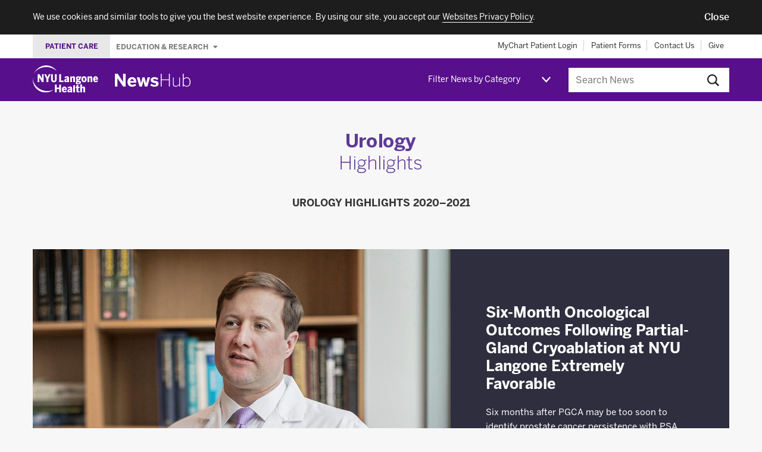

--- FILE ---
content_type: text/html; charset=UTF-8
request_url: https://nyulangone.org/news/urology-highlights/urology-highlights-2020-2021
body_size: 77505
content:
<!DOCTYPE html>
<!--[if IE]><![endif]-->
<!--[if lt IE 9]>  <html class="ie oldie" lang="en"> <![endif]-->
<!--[if gte IE 9]>  <html class="ie" lang="en"><![endif]-->
<!--[if !IE]><!--><html lang="en" dir="ltr" prefix="content: http://purl.org/rss/1.0/modules/content/  dc: http://purl.org/dc/terms/  foaf: http://xmlns.com/foaf/0.1/  og: http://ogp.me/ns#  rdfs: http://www.w3.org/2000/01/rdf-schema#  schema: http://schema.org/  sioc: http://rdfs.org/sioc/ns#  sioct: http://rdfs.org/sioc/types#  skos: http://www.w3.org/2004/02/skos/core#  xsd: http://www.w3.org/2001/XMLSchema# "><!--<![endif]-->
  <head>
    <meta charset="utf-8" />
<link rel="canonical" href="https://nyulangone.org/news/urology-highlights/urology-highlights-2020-2021" />
<meta property="og:site_name" content="NYU Langone News" />
<meta property="og:title" content="Urology Highlights 2020–2021" />
<meta name="Generator" content="Drupal 10 (https://www.drupal.org)" />
<meta name="MobileOptimized" content="width" />
<meta name="HandheldFriendly" content="true" />
<meta name="viewport" content="width=device-width, initial-scale=1.0" />
<meta name="grunticon" content="/news/themes/custom/nyunewshub/dist/svg/" />
<meta name="fullJS" content="/news/themes/custom/nyunewshub/dist/js/main.js" />
<link rel="apple-touch-icon" href="/news/themes/custom/nyunewshub/apple-touch-icon.png" />
<script src="https://cdn.jsdelivr.net/npm/validatorjs@3.22.1/dist/validator.min.js" async></script>
<script src="//nyulangone.org/v2/nyulh_t.js" async></script>
<script src="//nyulangone.org/v2/nyulh_t_shared.js" async></script>
<script src="/news/themes/custom/nyunewshub/dist/js/common_analytics.js" async></script>
<script src="/news/themes/custom/nyunewshub/dist/js/scroll_to_top_on_reload.js" async></script>
<link rel="icon" href="/news/themes/custom/nyunewshub/favicon.ico" type="image/vnd.microsoft.icon" />

    <title>Urology Highlights 2020–2021 | NYU Langone News</title>
    <link rel="stylesheet" media="all" href="/s3-nav/v1/org/latest/org/footer/index.css" />
<link rel="stylesheet" media="all" href="/news/sites/default/files/css/css_govfZV43qjhbVDtwiB46w8ioxlNj6j0Rz4CvGCWTqB4.css?delta=1&amp;language=en&amp;theme=nyunewshub&amp;include=eJxtissNgCAMQBcyMlJToAqxtgQpyvYeOOrxfehpnOVwsVpBXmniIsPOADurRwbB7jbVRvXrE2H886XmjmGAR5HZhe4rmXdzegFLJy_E" />
<link rel="stylesheet" media="all" href="/s3-nav/v1/newshub/latest/newshub/header/index.css" />
<link rel="stylesheet" media="all" href="/s3-nav/v1/newshub/latest/newshub/privacy_banner/index.css" />
<link rel="stylesheet" media="all" href="/news/sites/default/files/css/css_i7QvX_QkJ_sfhfQOKqI4ZkMDwPlHMAhXcYsUKSrrkow.css?delta=4&amp;language=en&amp;theme=nyunewshub&amp;include=eJxtissNgCAMQBcyMlJToAqxtgQpyvYeOOrxfehpnOVwsVpBXmniIsPOADurRwbB7jbVRvXrE2H886XmjmGAR5HZhe4rmXdzegFLJy_E" />

    
  </head>
  <body class="path-node page-node-type-publication-issue nyuuninav--page-newshub">
    <div id="privacy-banner" class="nyuuninav--privacy-banner nyuuninav--privacy-banner--hide ">
    <div class="nyuuninav--privacy-banner__container">
        <ul class="nyuuninav--privacy-banner__list">
            <li class="nyuuninav--privacy-banner__list-item">
                <div class="nyuuninav--privacy-banner__text">
                    <p class="nyuuninav--privacy-banner__text-item">
                        We use cookies and similar tools to give you the best website experience. By using our site, you accept our
                                                    <a href="https://nyulangone.org/policies-disclaimers/websites-privacy-policy"
                               class="nyuuninav--privacy-banner__text-link"
                               data-linkname="global:privacy_banner:websites_privacy_policy">
                                <span>Websites Privacy Policy</span></a>.
                                            </p>
                </div>
            </li>
            <li class="nyuuninav--privacy-banner__list-item">
                <div class="nyuuninav--privacy-banner__accept-container">
                    <button role="button" class="nyuuninav--privacy-banner__accept-button" data-linkname="global:privacy_banner:accept">
                        <span class="nyuuninav--privacy-banner__accept-button-text">Close</span>
                        </button>
                </div>
            </li>
        </ul>
    </div>
</div>
<div class="nyuuninav--a11y-help-phone__wrapper">
    <a href="tel:855-698-9991" 
       class="nyuuninav--a11y-help-phone nyuuninav--visually-hidden nyuuninav--visually-hidden--focusable"
       aria-label="If you need help accessing our website, click this link to call 8 5 5 6 9 8 9 9 9 1"
       aria-live="polite">
        <span class="nyuuninav--a11y-help-phone__text">If you need help accessing our website, call 855-698-9991</span>
    </a>
</div>

      <div class="dialog-off-canvas-main-canvas" data-off-canvas-main-canvas>
    
<div class="page">
  
<div class="page-lead">
  <div data-set="nav-utility"></div><!-- /end [data-set=nav-utility] -->
  <header>
    <div class="site-mast">
      <div class="inner">
        <div class="site-logo">
          <div class="logo-wrapper">
            <a class="icon-logo-nyu-header" href="/" aria-label="NYU Langone Health Home" data-linkname="header:global:logo">
              <img src="data:image/svg+xml;charset%3DUS-ASCII,%3Csvg%20width%3D%22128px%22%20height%3D%2254px%22%20viewBox%3D%220%200%20128%2054%22%20fill%3D%22%23fff%22%20xmlns%3D%22http%3A%2F%2Fwww.w3.org%2F2000%2Fsvg%22%3E%20%20%20%20%3Cpath%20d%3D%22M46.775%2C11.088%20C46.792%2C11.071%2046.804%2C11.054%2046.78%2C11.016%20C46.746%2C10.961%2046.658%2C10.842%2046.471%2C10.571%20C46.236%2C10.232%2044.796%2C8.231%2042.924%2C6.539%20C41.046%2C4.842%2035.359%2C0%2026.319%2C0%20C16.9%2C0%2010.512%2C5.138%207.221%2C8.815%20C4.005%2C12.406%202.398%2C16.363%202.354%2C16.474%20C2.309%2C16.584%202.29%2C16.608%202.336%2C16.627%20C2.386%2C16.647%202.401%2C16.574%202.46%2C16.466%20C2.521%2C16.354%204.203%2C12.679%207.845%2C9.692%20C11.489%2C6.703%2017.56%2C3.258%2026.412%2C3.258%20C33.971%2C3.258%2039.416%2C5.945%2041.909%2C7.442%20C44.402%2C8.938%2045.993%2C10.426%2046.338%2C10.748%20C46.539%2C10.935%2046.643%2C11.028%2046.697%2C11.073%20C46.734%2C11.104%2046.757%2C11.103%2046.775%2C11.088%22%20id%3D%22Fill-1%22%3E%3C%2Fpath%3E%20%20%20%20%3Cpath%20d%3D%22M0.157%2C25.239%20C0.179%2C25.242%200.195%2C25.244%200.202%2C25.261%20C0.219%2C25.301%200.207%2C25.398%200.206%2C25.605%20C0.205%2C25.76%200.022%2C30.157%202.26%2C34.785%20C4.568%2C39.556%208.657%2C44.546%2015.192%2C47.812%20C21.411%2C50.923%2027.434%2C51.373%2031.976%2C50.873%20C36.345%2C50.392%2039.701%2C48.753%2040.07%2C48.6%20C40.22%2C48.538%2040.249%2C48.501%2040.265%2C48.532%20C40.268%2C48.538%2040.271%2C48.549%2040.267%2C48.558%20C40.254%2C48.585%2040.2%2C48.623%2040.113%2C48.697%20C39.99%2C48.801%2039.791%2C48.967%2039.527%2C49.166%20C39.016%2C49.551%2037.996%2C50.478%2034.566%2C51.934%20C29.654%2C54.019%2021.422%2C55.334%2013.202%2C50.881%20C5.318%2C46.61%201.789%2C39.219%200.593%2C33.578%20C-0.308%2C29.324%200.082%2C25.757%200.093%2C25.469%20C0.102%2C25.367%200.101%2C25.306%200.11%2C25.273%20C0.118%2C25.247%200.133%2C25.238%200.157%2C25.239%22%20id%3D%22Fill-3%22%3E%3C%2Fpath%3E%20%20%20%20%3Cpath%20d%3D%22M87.296%2C33.292%20C87.368%2C33.299%2087.436%2C33.3%2087.505%2C33.299%20L89.192%2C33.445%20C91.271%2C33.593%2091.372%2C33.888%2091.372%2C34.397%20C91.372%2C35.051%2090.488%2C35.474%2089.12%2C35.474%20C87.197%2C35.474%2086.802%2C35.002%2086.802%2C34.294%20C86.802%2C33.927%2086.973%2C33.583%2087.296%2C33.292%20Z%20M89.015%2C24.023%20C90.116%2C24.023%2090.347%2C25.02%2090.347%2C25.857%20C90.347%2C27.036%2089.862%2C27.712%2089.015%2C27.712%20C87.856%2C27.712%2087.683%2C26.55%2087.683%2C25.857%20C87.683%2C25.172%2087.856%2C24.023%2089.015%2C24.023%20Z%20M83.798%2C34.833%20C83.798%2C36.661%2085.297%2C37.371%2088.659%2C37.371%20C92.184%2C37.371%2094.462%2C36.077%2094.462%2C33.912%20C94.462%2C31.774%2093.137%2C30.921%2089.739%2C30.691%20L88.3%2C30.622%20C87.465%2C30.533%2087.432%2C30.344%2087.432%2C30.146%20C87.432%2C30.072%2087.453%2C29.959%2087.616%2C29.813%20C88.049%2C29.914%2088.512%2C29.965%2088.994%2C29.965%20C91.773%2C29.965%2093.5%2C28.359%2093.5%2C25.774%20C93.5%2C25.378%2093.434%2C24.975%2093.301%2C24.546%20C93.874%2C24.442%2094.371%2C24.442%2094.622%2C24.442%20L94.796%2C24.442%20L94.796%2C21.52%20L94.603%2C21.541%20C93.796%2C21.629%2092.823%2C22.06%2092.176%2C22.609%20C91.402%2C21.923%2090.305%2C21.561%2088.994%2C21.561%20C86.207%2C21.561%2084.405%2C23.215%2084.405%2C25.774%20C84.405%2C27.119%2084.93%2C28.266%2085.891%2C29.031%20C85.096%2C29.612%2084.593%2C30.424%2084.593%2C31.15%20C84.593%2C31.726%2084.84%2C32.215%2085.311%2C32.578%20C84.294%2C33.165%2083.798%2C33.904%2083.798%2C34.833%20Z%20M51.77%2C44.111%20L46.797%2C44.111%20L46.797%2C38.179%20L43.268%2C38.179%20L43.268%2C53.77%20L46.797%2C53.77%20L46.797%2C47.095%20L51.77%2C47.095%20L51.77%2C53.77%20L55.298%2C53.77%20L55.298%2C38.179%20L51.77%2C38.179%20L51.77%2C44.111%20Z%20M79.199%2C53.77%20L82.644%2C53.77%20L82.644%2C39.307%20L79.199%2C39.765%20L79.199%2C53.77%20Z%20M73.737%2C50.403%20C73.173%2C50.921%2072.571%2C51.182%2071.944%2C51.182%20C71.382%2C51.182%2071.073%2C50.85%2071.073%2C50.248%20C71.073%2C49.592%2071.381%2C48.775%2073.737%2C48.227%20L73.737%2C50.403%20Z%20M77.078%2C50.876%20L77.078%2C45.918%20C77.078%2C43.272%2075.898%2C42.04%2073.367%2C42.04%20C71.364%2C42.04%2069.573%2C42.676%2068.189%2C43.882%20L68.066%2C43.989%20L69.671%2C46.096%20L69.809%2C45.995%20C70.407%2C45.554%2071.588%2C44.815%2072.781%2C44.815%20C73.469%2C44.815%2073.737%2C45.125%2073.737%2C45.918%20L73.737%2C46.232%20C69.697%2C46.993%2067.732%2C48.492%2067.732%2C50.813%20C67.732%2C52.772%2068.787%2C53.895%2070.627%2C53.895%20C71.885%2C53.895%2072.912%2C53.453%2073.753%2C52.546%20C73.786%2C53.028%2073.871%2C53.369%2073.953%2C53.646%20L73.991%2C53.77%20L77.425%2C53.77%20L77.338%2C53.535%20C77.151%2C53.028%2077.078%2C52.282%2077.078%2C50.876%20Z%20M67.581%2C29.924%20C67.018%2C30.442%2066.415%2C30.704%2065.789%2C30.704%20C65.226%2C30.704%2064.917%2C30.372%2064.917%2C29.77%20C64.917%2C29.113%2065.226%2C28.297%2067.581%2C27.748%20L67.581%2C29.924%20Z%20M67.835%2C33.292%20L71.27%2C33.292%20L71.182%2C33.056%20C70.995%2C32.549%2070.921%2C31.803%2070.921%2C30.397%20L70.921%2C25.439%20C70.921%2C22.793%2069.743%2C21.561%2067.212%2C21.561%20C65.208%2C21.561%2063.417%2C22.198%2062.034%2C23.403%20L61.911%2C23.51%20L63.515%2C25.618%20L63.654%2C25.516%20C64.252%2C25.076%2065.432%2C24.337%2066.626%2C24.337%20C67.313%2C24.337%2067.581%2C24.646%2067.581%2C25.439%20L67.581%2C25.754%20C63.541%2C26.515%2061.576%2C28.014%2061.576%2C30.335%20C61.576%2C32.294%2062.631%2C33.417%2064.47%2C33.417%20C65.729%2C33.417%2066.756%2C32.974%2067.596%2C32.067%20C67.63%2C32.549%2067.714%2C32.89%2067.797%2C33.167%20L67.835%2C33.292%20Z%20M79.771%2C21.561%20C78.414%2C21.561%2077.294%2C22.28%2076.619%2C23.02%20L76.619%2C21.791%20L73.173%2C21.791%20L73.173%2C33.292%20L76.619%2C33.292%20L76.619%2C25.432%20C77.288%2C24.83%2077.883%2C24.525%2078.39%2C24.525%20C78.822%2C24.525%2079.22%2C24.661%2079.22%2C25.648%20L79.22%2C33.292%20L82.644%2C33.292%20L82.644%2C24.665%20C82.644%2C22.634%2081.651%2C21.561%2079.771%2C21.561%20Z%20M88.976%2C38.465%20L85.552%2C38.921%20L85.552%2C42.27%20L83.963%2C42.27%20L83.963%2C44.899%20L85.552%2C44.899%20L85.552%2C50.813%20C85.552%2C53.089%2086.485%2C53.895%2089.116%2C53.895%20C89.813%2C53.895%2090.847%2C53.815%2091.091%2C53.742%20L91.215%2C53.705%20L91.215%2C51.092%20L90.972%2C51.197%20C90.859%2C51.246%2090.425%2C51.308%2090.121%2C51.308%20C89.179%2C51.308%2088.976%2C51.083%2088.976%2C50.039%20L88.976%2C44.899%20L91.362%2C44.899%20L91.362%2C42.27%20L88.976%2C42.27%20L88.976%2C38.465%20Z%20M113.596%2C21.561%20C112.238%2C21.561%20111.119%2C22.28%20110.444%2C23.02%20L110.444%2C21.791%20L106.999%2C21.791%20L106.999%2C33.292%20L110.444%2C33.292%20L110.444%2C25.432%20C111.112%2C24.83%20111.708%2C24.525%20112.215%2C24.525%20C112.646%2C24.525%20113.045%2C24.661%20113.045%2C25.648%20L113.045%2C33.292%20L116.469%2C33.292%20L116.469%2C24.665%20C116.469%2C22.634%20115.475%2C21.561%20113.596%2C21.561%20Z%20M122.952%2C24.274%20C123.278%2C24.274%20124.253%2C24.274%20124.438%2C26.373%20L121.389%2C26.373%20C121.557%2C25.017%20122.108%2C24.274%20122.952%2C24.274%20Z%20M125.544%2C29.344%20L125.44%2C29.509%20C125.027%2C30.168%20124.216%2C30.872%20123.182%2C30.872%20C122.084%2C30.872%20121.487%2C30.089%20121.36%2C28.479%20L127.603%2C28.479%20L127.603%2C27.74%20C127.603%2C23.813%20125.908%2C21.561%20122.952%2C21.561%20C120.652%2C21.561%20117.965%2C23.13%20117.965%2C27.552%20C117.965%2C31.29%20119.861%2C33.521%20123.036%2C33.521%20C124.962%2C33.521%20126.433%2C32.744%20127.531%2C31.144%20L127.623%2C31.011%20L125.544%2C29.344%20Z%20M99.484%2C42.04%20C98.127%2C42.04%2097.006%2C42.758%2096.332%2C43.499%20L96.332%2C37.486%20L92.887%2C37.946%20L92.887%2C53.77%20L96.332%2C53.77%20L96.332%2C45.911%20C97.001%2C45.309%2097.596%2C45.004%2098.104%2C45.004%20C98.535%2C45.004%2098.933%2C45.139%2098.933%2C46.127%20L98.933%2C53.77%20L102.358%2C53.77%20L102.358%2C45.143%20C102.358%2C43.113%20101.364%2C42.04%2099.484%2C42.04%20Z%20M100.287%2C30.808%20C99.58%2C30.808%2098.64%2C30.471%2098.64%2C27.552%20C98.64%2C25.342%2099.148%2C24.358%20100.287%2C24.358%20C100.993%2C24.358%20101.932%2C24.689%20101.932%2C27.552%20C101.932%2C29.804%20101.425%2C30.808%20100.287%2C30.808%20Z%20M100.287%2C21.561%20C98.861%2C21.561%2097.636%2C22.042%2096.747%2C22.953%20C95.717%2C24.006%2095.196%2C25.552%2095.196%2C27.552%20C95.196%2C31.953%2097.826%2C33.521%20100.287%2C33.521%20C102.748%2C33.521%20105.378%2C31.953%20105.378%2C27.552%20C105.378%2C25.555%20104.853%2C24.007%20103.819%2C22.952%20C102.926%2C22.042%20101.705%2C21.561%20100.287%2C21.561%20Z%20M61.929%2C44.753%20C62.255%2C44.753%2063.229%2C44.753%2063.415%2C46.852%20L60.366%2C46.852%20C60.534%2C45.496%2061.085%2C44.753%2061.929%2C44.753%20Z%20M64.418%2C49.988%20C64.004%2C50.646%2063.193%2C51.35%2062.159%2C51.35%20C61.061%2C51.35%2060.463%2C50.567%2060.337%2C48.958%20L66.581%2C48.958%20L66.581%2C48.218%20C66.581%2C44.292%2064.884%2C42.04%2061.929%2C42.04%20C59.629%2C42.04%2056.942%2C43.609%2056.942%2C48.03%20C56.942%2C51.768%2058.838%2C54%2062.012%2C54%20C63.939%2C54%2065.41%2C53.222%2066.508%2C51.623%20L66.599%2C51.49%20L64.521%2C49.822%20L64.418%2C49.988%20Z%20M46.797%2C27.74%20L46.797%2C17.46%20L43.415%2C17.46%20L43.415%2C27.593%20C43.415%2C29.669%2042.829%2C30.515%2041.392%2C30.515%20C39.937%2C30.515%2039.37%2C29.691%2039.37%2C27.573%20L39.37%2C17.46%20L35.841%2C17.46%20L35.841%2C27.761%20C35.841%2C31.597%2037.694%2C33.543%2041.35%2C33.543%20C45.015%2C33.543%2046.797%2C31.644%2046.797%2C27.74%20Z%20M18.105%2C26.559%20C16.986%2C24.326%2013.467%2C17.858%2013.3%2C17.551%20L13.25%2C17.46%20L9.688%2C17.46%20L9.688%2C33.292%20L12.923%2C33.292%20L12.923%2C23.953%20C14.075%2C26.14%2017.884%2C32.882%2018.065%2C33.203%20L18.115%2C33.292%20L21.341%2C33.292%20L21.341%2C17.46%20L18.105%2C17.46%20L18.105%2C26.559%20Z%20M60.118%2C30.328%20L55.348%2C30.328%20L55.348%2C17.46%20L51.819%2C17.46%20L51.819%2C33.292%20L60.118%2C33.292%20L60.118%2C30.328%20Z%20M30.401%2C33.292%20L30.401%2C27.068%20L34.873%2C17.46%20L31.388%2C17.46%20L28.72%2C23.764%20L26.053%2C17.46%20L22.422%2C17.46%20L26.873%2C27.088%20L26.873%2C33.292%20L30.401%2C33.292%20L30.401%2C33.292%20Z%22%20id%3D%22Fill-4%22%3E%3C%2Fpath%3E%3C%2Fsvg%3E"
                   alt="NYU Langone Health - Link to Home page">
            </a>

            <div class="newshub-logo-wrapper">
              <a class="icon-logo-newshub" href="/news" aria-label="NewsHub Home">
                <img src="data:image/svg+xml;charset%3DUS-ASCII,%3C%3Fxml%20version%3D%221.0%22%20encoding%3D%22UTF-8%22%20standalone%3D%22no%22%3F%3E%3C!DOCTYPE%20svg%20PUBLIC%20%22-%2F%2FW3C%2F%2FDTD%20SVG%201.1%2F%2FEN%22%20%22http%3A%2F%2Fwww.w3.org%2FGraphics%2FSVG%2F1.1%2FDTD%2Fsvg11.dtd%22%3E%3Csvg%20width%3D%22100%25%22%20height%3D%22100%25%22%20viewBox%3D%220%200%2070%2012%22%20version%3D%221.1%22%20xmlns%3D%22http%3A%2F%2Fwww.w3.org%2F2000%2Fsvg%22%20xmlns%3Axlink%3D%22http%3A%2F%2Fwww.w3.org%2F1999%2Fxlink%22%20xml%3Aspace%3D%22preserve%22%20style%3D%22fill-rule%3Aevenodd%3Bclip-rule%3Aevenodd%3Bstroke-linejoin%3Around%3Bstroke-miterlimit%3A1.41421%3B%22%3E%3Cg%20id%3D%22Group%22%3E%3Cpath%20id%3D%22NewsHub%22%20d%3D%22M2.369%2C11.687l0%2C-7.517l0.032%2C0l5.101%2C7.517l2.369%2C0l0%2C-11.687l-2.369%2C0l0%2C7.455l-0.032%2C0l-4.896%2C-7.455l-2.574%2C0l0%2C11.687l2.369%2C0Zm13.504%2C0.174c-2.196%2C0%20-4.296%2C-1.121%20-4.296%2C-4.375c0%2C-3.269%202.495%2C-4.39%204.233%2C-4.39c1.737%2C0%203.869%2C0.868%203.869%2C4.69l0%2C0.379l-5.575%2C0c0.126%2C1.39%200.9%2C1.927%201.958%2C1.927c0.995%2C0%201.927%2C-0.489%202.496%2C-1.011l0.979%2C1.517c-0.979%2C0.837%20-2.195%2C1.263%20-3.664%2C1.263Zm-1.738%2C-5.196l3.27%2C0c-0.127%2C-1.185%20-0.664%2C-1.753%20-1.611%2C-1.753c-0.79%2C0%20-1.469%2C0.521%20-1.659%2C1.753l0%2C0Zm10.788%2C5.022l1.263%2C-5.133l0.032%2C0l1.263%2C5.133l2.353%2C0l2.464%2C-8.418l-2.258%2C0l-0.774%2C3.033c-0.237%2C0.868%20-0.379%2C1.484%20-0.585%2C2.558l-0.031%2C0c-0.221%2C-1.089%20-0.348%2C-1.705%20-0.6%2C-2.59l-0.774%2C-3.001l-1.974%2C0l-0.727%2C2.954c-0.237%2C0.916%20-0.379%2C1.532%20-0.584%2C2.637l-0.032%2C0c-0.189%2C-1.089%20-0.332%2C-1.69%20-0.553%2C-2.574l-0.726%2C-3.017l-2.559%2C0l2.464%2C8.418l2.338%2C0Zm11.529%2C0.174c1.943%2C0%203.712%2C-0.805%203.712%2C-2.843c0%2C-1.911%20-1.754%2C-2.29%20-3.412%2C-2.574c-1.042%2C-0.19%20-1.5%2C-0.395%20-1.5%2C-0.9c0%2C-0.458%200.41%2C-0.743%201.137%2C-0.743c0.79%2C0%201.627%2C0.332%202.479%2C0.916l0.995%2C-1.437c-0.931%2C-0.742%20-1.974%2C-1.184%20-3.695%2C-1.184c-1.88%2C0%20-3.27%2C0.979%20-3.27%2C2.669c0%2C1.974%201.706%2C2.353%203.301%2C2.637c1.153%2C0.206%201.595%2C0.427%201.595%2C1.011c0%2C0.553%20-0.552%2C0.821%20-1.342%2C0.821c-1.027%2C0%20-2.164%2C-0.426%20-2.922%2C-1.089l-1.011%2C1.421c0.853%2C0.727%202.085%2C1.295%203.933%2C1.295l0%2C0Zm5.717%2C-0.174l0.79%2C0l0%2C-5.828l6.728%2C0l0%2C5.828l0.79%2C0l0%2C-11.687l-0.79%2C0l0%2C5.133l-6.728%2C0l0%2C-5.133l-0.79%2C0l0%2C11.687Zm13.63%2C0.174c1.216%2C0%202.29%2C-0.679%203.207%2C-1.548l0%2C1.374l0.758%2C0l0%2C-8.291l-0.758%2C0l0%2C6.222c-1.027%2C0.98%20-1.991%2C1.58%20-3.143%2C1.58c-1.264%2C0%20-1.817%2C-0.616%20-1.817%2C-1.88l0%2C-5.922l-0.758%2C0l0%2C6.017c0%2C1.5%200.79%2C2.448%202.511%2C2.448l0%2C0Zm10.172%2C-0.031c-1.138%2C0%20-2.006%2C-0.585%20-2.796%2C-1.359l0%2C1.216l-0.758%2C0l0%2C-11.687l0.758%2C0l0%2C4.643c0.711%2C-0.774%201.579%2C-1.421%202.827%2C-1.421c1.911%2C0%203.475%2C1.406%203.475%2C4.312c0%2C2.906%20-1.58%2C4.296%20-3.506%2C4.296l0%2C0Zm0.047%2C-0.664c1.453%2C0%202.701%2C-1.074%202.701%2C-3.617c0%2C-2.511%20-1.28%2C-3.664%20-2.733%2C-3.664c-1.121%2C0%20-1.879%2C0.537%20-2.811%2C1.485l0%2C4.312c0.932%2C0.947%201.769%2C1.484%202.843%2C1.484Z%22%20style%3D%22fill%3A%23fff%3Bfill-rule%3Anonzero%3B%22%2F%3E%3C%2Fg%3E%3C%2Fsvg%3E"
                     alt="NewsHub - Link to Home page">
              </a>
            </div>
          </div>
        </div>
        <a id="nav-trigger" class="mast-trigger nav-toggle icon-nav-toggle" href="#navigation">Jump to site navigation</a>

        <div data-set="nav-category"></div><!-- /end [data-set=nav-category] -->

        <div class="site-search-outer collapsible collapsible-collapsed">
          <button class="mast-trigger icon-search">Search this site</button>
                      <div class="search-block-form block site-search" data-drupal-selector="search-block-form" id="search" role="search">
      <form action="/news/search" method="get" id="search-block-form" accept-charset="UTF-8">
  <div class="js-form-item form-item js-form-type-search form-item-keys js-form-item-keys form-no-label">
      <label for="edit-keys" class="visually-hidden">Search</label>
        <input title="Enter the terms you wish to search for." data-drupal-selector="edit-keys" type="search" id="edit-keys" name="keys" value="" size="15" maxlength="128" placeholder="Search News" class="form-search" />

        </div>
<div data-drupal-selector="edit-actions" class="form-actions js-form-wrapper form-wrapper" id="edit-actions"><input data-drupal-selector="edit-submit" type="submit" id="edit-submit" value="Search" class="button js-form-submit form-submit" />
</div>

</form>

  </div>

                  </div><!-- /end .collapsible -->
      </div><!-- /end .inner -->
    </div><!-- /end .site-mast -->
  </header>

</div>


  <div class="page-main" id="content">
    <main>
                    
  
    <div    
  >
  
    <div data-drupal-messages-fallback class="hidden"></div>

<div   id="block-nyunewshub-content"
>

  
    
      
<div about="/news/urology-highlights/urology-highlights-2020-2021" class="node node--type-publication-issue node--view-mode-full">
  <div class="section">
    <div class="section-inner">
      <div class="issue-lead">
                  
  <h1 class="issue-logo">
    <a href="/news/urology-highlights" title="Urology Highlights">
      <img src="/news/sites/default/files/styles/max_400x400/public/publications/urology-highlights-logo.png?itok=UR2c9OEv" alt="Urology Highlights" />
    </a>
  </h1>


                
        <p class="issue-date">
<span  
>
Urology Highlights 2020–2021</span>
</p>
        
      </div>
    </div>
  </div>

      <div class="section">
      <div class="section-inner">
        <div class="teaser teaser-issue-lead">
          
  
          
        <style>
    .list-articles-featured .teaser-featured a.featured-news-six-month-oncological-outcomes-following-partial-gland-cryoablation-nyu-langone-extremely-favorable,
    .teaser-issue-lead a.featured-news-six-month-oncological-outcomes-following-partial-gland-cryoablation-nyu-langone-extremely-favorable {
      background-image: url( "/news/sites/default/files/styles/home_hero_square/public/2020-11/six-month-oncological-outcomes-partial-gland-cryoablation-favorable.jpg?h=ef2b05a6&itok=fEek7236" );
    }
    .tease-article-sub:nth-child( 1 ) a.featured-news-six-month-oncological-outcomes-following-partial-gland-cryoablation-nyu-langone-extremely-favorable {
      background-image: url( "/news/sites/default/files/styles/home_hero_square/public/2020-11/six-month-oncological-outcomes-partial-gland-cryoablation-favorable.jpg?h=ef2b05a6&itok=fEek7236" );
    }
    .tease-article-sub:nth-child( 2 ) a.featured-news-six-month-oncological-outcomes-following-partial-gland-cryoablation-nyu-langone-extremely-favorable {
      background-image: url( "/news/sites/default/files/styles/home_hero_square/public/2020-11/six-month-oncological-outcomes-partial-gland-cryoablation-favorable.jpg?h=ef2b05a6&itok=fEek7236" );
    }
    @media (min-width: 35em) {
      .list-articles-featured .teaser-featured a.featured-news-six-month-oncological-outcomes-following-partial-gland-cryoablation-nyu-langone-extremely-favorable,
      .teaser-issue-lead a.featured-news-six-month-oncological-outcomes-following-partial-gland-cryoablation-nyu-langone-extremely-favorable {
        background-image: url( "/news/sites/default/files/styles/home_hero_square/public/2020-11/six-month-oncological-outcomes-partial-gland-cryoablation-favorable.jpg?h=ef2b05a6&itok=fEek7236" );
      }
      .tease-article-sub:nth-child( 1 ) a.featured-news-six-month-oncological-outcomes-following-partial-gland-cryoablation-nyu-langone-extremely-favorable {
        background-image: url( "/news/sites/default/files/styles/home_hero_square/public/2020-11/six-month-oncological-outcomes-partial-gland-cryoablation-favorable.jpg?h=ef2b05a6&itok=fEek7236" );
      }
      .tease-article-sub:nth-child( 2 ) a.featured-news-six-month-oncological-outcomes-following-partial-gland-cryoablation-nyu-langone-extremely-favorable {
        background-image: url( "/news/sites/default/files/styles/home_hero_square/public/2020-11/six-month-oncological-outcomes-partial-gland-cryoablation-favorable.jpg?h=ef2b05a6&itok=fEek7236" );
      }
    }
    @media (min-width: 44em) {
      .list-articles-featured .teaser-featured a.featured-news-six-month-oncological-outcomes-following-partial-gland-cryoablation-nyu-langone-extremely-favorable,
      .teaser-issue-lead a.featured-news-six-month-oncological-outcomes-following-partial-gland-cryoablation-nyu-langone-extremely-favorable {
        background-image: url( "/news/sites/default/files/styles/home_hero_square/public/2020-11/six-month-oncological-outcomes-partial-gland-cryoablation-favorable.jpg?h=ef2b05a6&itok=fEek7236" );
      }
    }
  </style>
<a class="featured-news-six-month-oncological-outcomes-following-partial-gland-cryoablation-nyu-langone-extremely-favorable"  data-image-portrait="/news/sites/default/files/styles/home_hero_square/public/2020-11/six-month-oncological-outcomes-partial-gland-cryoablation-favorable.jpg?h=ef2b05a6&amp;itok=fEek7236" data-image-square="/news/sites/default/files/styles/home_hero_square/public/2020-11/six-month-oncological-outcomes-partial-gland-cryoablation-favorable.jpg?h=ef2b05a6&amp;itok=fEek7236" href="/news/six-month-oncological-outcomes-following-partial-gland-cryoablation-nyu-langone-extremely-favorable">
  <div class="teaser-info">
    <h2 class="hed hed-teaser-title">Six-Month Oncological Outcomes Following Partial-Gland Cryoablation at NYU Langone Extremely Favorable</h2>
          <h3 class="hed hed-teaser-subtitle"><p>Six months after PGCA may be too soon to identify prostate cancer persistence with PSA and MRI.</p></h3>
        <p class="read-more">Read Story</p>
  </div>
</a>


        </div>
      </div>
    </div>
  
  

      <div class="section">
      <div class="section-inner">
        <div class="list-intro issue-page-nav">
            <h2 class="hed hed-intro">Explore the Issue</h2>
          <a class="nav-more icon-more"
             href="/news/urology-highlights">Browse All Issues</a>
        </div>
      </div>
    </div>
  </div>

  
</div>


    </div>
  


                    <div class="section">
          <div class="section-inner">
            
  
    <div    
  >
  
    
<div   class="views-element-container" id="block-views-block-issue-articles-block-3"
>
      <div><div class="js-view-dom-id-b2a8c3e98db20ebaf519d6b8e259b47f1acc1b10d4aacae0a6cc1fc1b10b7164">
  
  
  

  
  
  

  <div>
  
  <ul class="list-articles">
          <li class="teaser teaser-featured">
  <div class="teaser-photo">
    
            <div>  <img loading="lazy" src="/news/sites/default/files/styles/listing/public/2020-09/new-robotic-systems-potential-improve-outcomes-transgender-women_0.jpg?itok=PgjEPSEJ" alt="Thumbnail" title="new-robotic-systems-potential-improve-outcomes-transgender-women.jpg" typeof="foaf:Image" role="presentation"/>


</div>
      
  </div>
  <p class="teaser-cat">

      <a href="/news/research" hreflang="en">Research</a>, 
        <a href="/news/innovation" hreflang="en">Innovation</a>
  </p>
<h2 class="hed hed-teaser-title">
  <a href="/news/new-robotic-systems-have-potential-improve-outcomes-reduce-complications-transgender-women">
    New Robotic Systems Have Potential to Improve Outcomes &amp; Reduce Complications for Transgender Women
  </a>
</h2>
  <h3 class="hed hed-teaser-subtitle"><p>Single-port robots improve visualization and maneuverability for surgeons during vaginoplasty.</p></h3>
<p class="teaser-meta"><a href="/news/urology-highlights/urology-highlights-2020-2021" hreflang="en">Urology Highlights, Urology Highlights 2020–2021</a></p>
</li>
          <li class="teaser ">
  <div class="teaser-photo">
    
            <div>  <img loading="lazy" src="/news/sites/default/files/styles/listing/public/2020-10/immunotherapy-after-transplant-does-not-raise-risk-prostate-cancer-dr-herbert-lepor.jpg?itok=-1ULb3Xc" alt="Thumbnail" title="immunotherapy-after-transplant-does-not-raise-risk-prostate-cancer-dr-herbert-lepor.jpg" typeof="foaf:Image" role="presentation"/>


</div>
      
  </div>
  <p class="teaser-cat">

      <a href="/news/research" hreflang="en">Research</a>, 
        <a href="/news/patient-care" hreflang="en">Patient Care</a>
  </p>
<h2 class="hed hed-teaser-title">
  <a href="/news/immunotherapy-after-transplant-does-not-raise-mens-risk-prostate-cancer-study-finds">
    Immunotherapy After Transplant Does Not Raise Men’s Risk for Prostate Cancer, Study Finds
  </a>
</h2>
  <h3 class="hed hed-teaser-subtitle"><p>PSA reliably detects risk, even in men with end-stage kidney disease and liver failure, study finds.</p></h3>
<p class="teaser-meta"><a href="/news/urology-highlights/urology-highlights-2020-2021" hreflang="en">Urology Highlights, Urology Highlights 2020–2021</a></p>
</li>
          <li class="teaser ">
  <div class="teaser-photo">
    
            <div>  <img loading="lazy" src="/news/sites/default/files/styles/listing/public/2020-11/many-older-patients-not-getting-recommended-treatment-bladder-cancer.jpg?itok=s0rzeq3y" alt="Thumbnail" title="many-older-patients-not-getting-recommended-treatment-bladder-cancer.jpg" typeof="foaf:Image" role="presentation"/>


</div>
      
  </div>
  <p class="teaser-cat">

      <a href="/news/research" hreflang="en">Research</a>
  </p>
<h2 class="hed hed-teaser-title">
  <a href="/news/many-older-patients-not-getting-recommended-treatment-early-stage-bladder-cancer-study-finds">
    Many Older Patients Not Getting Recommended Treatment for Early-Stage Bladder Cancer, Study Finds
  </a>
</h2>
  <h3 class="hed hed-teaser-subtitle"><p>Inadequate therapy raises risk of recurrence and poor outcomes.</p></h3>
<p class="teaser-meta"><a href="/news/urology-highlights/urology-highlights-2020-2021" hreflang="en">Urology Highlights, Urology Highlights 2020–2021</a></p>
</li>
          <li class="teaser ">
  <div class="teaser-photo">
    
            <div>  <img loading="lazy" src="/news/sites/default/files/styles/listing/public/2020-12/mri-strategy-leads-fewer-biopsies-reduces-detection-low-risk-prostate-cancers-dr-samir-taneja.jpg?itok=hjc8xa4s" alt="Thumbnail" title="mri-strategy-leads-fewer-biopsies-reduces-detection-low-risk-prostate-cancers.jpg" typeof="foaf:Image" role="presentation"/>


</div>
      
  </div>
  <p class="teaser-cat">

      <a href="/news/research" hreflang="en">Research</a>
  </p>
<h2 class="hed hed-teaser-title">
  <a href="/news/mri-strategy-leads-fewer-biopsies-reduces-detection-low-risk-prostate-cancers">
    MRI Strategy Leads to Fewer Biopsies &amp; Reduces Detection of Low-Risk Prostate Cancers
  </a>
</h2>
  <h3 class="hed hed-teaser-subtitle"><p>Study shows the risks and benefits of prostate cancer diagnosis by MRI-guided approaches.</p></h3>
<p class="teaser-meta"><a href="/news/urology-highlights/urology-highlights-2020-2021" hreflang="en">Urology Highlights, Urology Highlights 2020–2021</a></p>
</li>
      </ul>

</div>

  
  

  
  

  
  </div>
</div>

  </div>

<div   class="views-element-container" id="block-views-block-publication-pdf-publication-issue-pdf"
>

  
    
      <div><div class="js-view-dom-id-94d960ce11a7db1d59c825140b55a9265c1f5ef54cc7ab835f4caa7f6f26f750">
  
  
  

  
  
  

  <hr />


    <p class="primary">
    <a href="/news/sites/default/files/2021-02/urology-highlights-2020-2021.pdf" class="download-pdf"> Download Print Version (PDF)</a>
  </p>

  
  

  
  

  
  </div>
</div>

  
</div>


    </div>
  


          </div>
        </div>
          </main>
  </div>

  </div>

  </div>

        <div id="liveChat">
        <script type='text/javascript' src='https://service.force.com/embeddedservice/5.0/esw.min.js'></script>
        <div id="liveChatEmbeddedService"></div>
    </div>
    <div id="nyuuninav--global-ankle" class="nyuuninav--global-ankle" role="complementary" notranslate>
    <div class="nyuuninav--global-ankle__container">
        <p class="nyuuninav--global-ankle__content">
                <span class="nyuuninav--global-ankle__question">We can help you find a doctor.</span>
    <span class="nyuuninav--global-ankle__answer">
        Call
        <a href="tel:646-929-7800" class="nyuuninav--global-ankle__phone"
            data-linkname="footer:ankle:call">646-929-7800</a>
        or<span class="mobile-only"><br></span>
        <a href="/doctors" class="nyuuninav--global-ankle__link"
            data-linkname="footer:ankle:browse_our_specialists">browse our specialists</a>.</span>
        </p>
    </div>
</div>
<footer id="nyuuninav--footer" class="nyuuninav--footer nyuuninav--footer--org" role="contentinfo" notranslate>
        <nav class="nyuuninav--footer__menu" role="navigation" aria-label="Explore NYU Langone">
        <div class="nyuuninav--footer__menu-container">
            <div class="nyuuninav--global-footer">
    <h2 class="nyuuninav--global-footer__title">Explore NYU Langone</h2>
    <div class="nyuuninav--global-footer__content">
                    
<div class="nyuuninav--global-footer-menu-group" id="global-footer-menu-group__list--1-nav"
     role="navigation"
     aria-label="Patient Care menu">
    <div class="nyuuninav--global-footer-menu-group__title nyuuninav--global-footer-menu-group__title--trigger" data-expand=global-footer-menu-group__list--1 data-icon=icon-global-footer-menu-group__list--1>Patient Care            <button class="nyuuninav--global-footer-menu-group__trigger-icon"
                    id="icon-global-footer-menu-group__list--1" tabindex="0"
                    aria-expanded="false"
                    aria-labelledby="global-footer-menu-group__list--1-nav"
                    aria-controls="global-footer-menu-group__list--1"
                    
                    >
                <i class="nyuuninav--global-footer-menu-group__trigger-icon-icon"></i>
                <span class="nyuuninav--visually-hidden">Expand menu</span>
            </button>
            </div>
    <ul class="nyuuninav--global-footer-menu-group__list nyuuninav--global-footer-menu-group__list--collapsed" id="global-footer-menu-group__list--1">
                                            <li class="nyuuninav--global-footer-menu-group__item">
                <a href="/conditions"
                   class="nyuuninav--global-footer-menu-group__link"
                        
                        
                        data-linkname="footer:patient_care:conditions_we_treat">
                    <span class="nyuuninav--global-footer-menu-group__link-text">Conditions We Treat</span>&nbsp;</a>
            </li>
                                            <li class="nyuuninav--global-footer-menu-group__item">
                <a href="/locations"
                   class="nyuuninav--global-footer-menu-group__link"
                        
                        
                        data-linkname="footer:patient_care:locations">
                    <span class="nyuuninav--global-footer-menu-group__link-text">Locations</span>&nbsp;</a>
            </li>
                                            <li class="nyuuninav--global-footer-menu-group__item">
                <a href="/care-services/emergency-care"
                   class="nyuuninav--global-footer-menu-group__link"
                        
                        
                        data-linkname="footer:patient_care:emergency_care">
                    <span class="nyuuninav--global-footer-menu-group__link-text">Emergency Care</span>&nbsp;</a>
            </li>
                                            <li class="nyuuninav--global-footer-menu-group__item">
                <a href="/care-services/virtual-urgent-care"
                   class="nyuuninav--global-footer-menu-group__link"
                        
                        
                        data-linkname="footer:patient_care:virtual_urgent_care">
                    <span class="nyuuninav--global-footer-menu-group__link-text">Virtual Urgent Care</span>&nbsp;</a>
            </li>
                                            <li class="nyuuninav--global-footer-menu-group__item">
                <a href="/insurance-billing-financial-assistance"
                   class="nyuuninav--global-footer-menu-group__link"
                        
                        
                        data-linkname="footer:patient_care:insurance_and_billing">
                    <span class="nyuuninav--global-footer-menu-group__link-text">Insurance &amp; Billing</span>&nbsp;</a>
            </li>
            </ul>
</div>
                    
<div class="nyuuninav--global-footer-menu-group" id="global-footer-menu-group__list--2-nav"
     role="navigation"
     aria-label="About Us menu">
    <div class="nyuuninav--global-footer-menu-group__title nyuuninav--global-footer-menu-group__title--trigger" data-expand=global-footer-menu-group__list--2 data-icon=icon-global-footer-menu-group__list--2>About Us            <button class="nyuuninav--global-footer-menu-group__trigger-icon"
                    id="icon-global-footer-menu-group__list--2" tabindex="0"
                    aria-expanded="false"
                    aria-labelledby="global-footer-menu-group__list--2-nav"
                    aria-controls="global-footer-menu-group__list--2"
                    
                    >
                <i class="nyuuninav--global-footer-menu-group__trigger-icon-icon"></i>
                <span class="nyuuninav--visually-hidden">Expand menu</span>
            </button>
            </div>
    <ul class="nyuuninav--global-footer-menu-group__list nyuuninav--global-footer-menu-group__list--collapsed" id="global-footer-menu-group__list--2">
                                            <li class="nyuuninav--global-footer-menu-group__item">
                <a href="/our-story"
                   class="nyuuninav--global-footer-menu-group__link"
                        
                        
                        data-linkname="footer:about:our_story">
                    <span class="nyuuninav--global-footer-menu-group__link-text">Our Story</span>&nbsp;</a>
            </li>
                                            <li class="nyuuninav--global-footer-menu-group__item">
                <a href="https://jobs.nyulangone.org/"
                   class="nyuuninav--global-footer-menu-group__link"
                         target="_blank"
                        rel="noopener noreferrer"
                        data-linkname="footer:about:jobs">
                    <span class="nyuuninav--global-footer-menu-group__link-text">Jobs</span>&nbsp;<i class="nyuuninav--global-footer-menu-group__link-external-icon"></i>
                        <span class="nyuuninav--visually-hidden">. Opens in a new tab</span></a>
            </li>
                                            <li class="nyuuninav--global-footer-menu-group__item">
                <a href="/vendor-supplier-information"
                   class="nyuuninav--global-footer-menu-group__link"
                        
                        
                        data-linkname="footer:about:vendor_and_supplier_information">
                    <span class="nyuuninav--global-footer-menu-group__link-text">Vendor &amp; Supplier Information</span>&nbsp;</a>
            </li>
                                            <li class="nyuuninav--global-footer-menu-group__item">
                <a href="/contact-us"
                   class="nyuuninav--global-footer-menu-group__link"
                        
                        
                        data-linkname="footer:about:contact_us">
                    <span class="nyuuninav--global-footer-menu-group__link-text">Contact Us</span>&nbsp;</a>
            </li>
            </ul>
</div>
                    
<div class="nyuuninav--global-footer-menu-group" id="global-footer-menu-group__list--3-nav"
     role="navigation"
     aria-label="How to Help menu">
    <div class="nyuuninav--global-footer-menu-group__title nyuuninav--global-footer-menu-group__title--trigger" data-expand=global-footer-menu-group__list--3 data-icon=icon-global-footer-menu-group__list--3>How to Help            <button class="nyuuninav--global-footer-menu-group__trigger-icon"
                    id="icon-global-footer-menu-group__list--3" tabindex="0"
                    aria-expanded="false"
                    aria-labelledby="global-footer-menu-group__list--3-nav"
                    aria-controls="global-footer-menu-group__list--3"
                    
                    >
                <i class="nyuuninav--global-footer-menu-group__trigger-icon-icon"></i>
                <span class="nyuuninav--visually-hidden">Expand menu</span>
            </button>
            </div>
    <ul class="nyuuninav--global-footer-menu-group__list nyuuninav--global-footer-menu-group__list--collapsed" id="global-footer-menu-group__list--3">
                                            <li class="nyuuninav--global-footer-menu-group__item">
                <a href="https://give.nyulangone.org/"
                   class="nyuuninav--global-footer-menu-group__link"
                         target="_blank"
                        rel="noopener noreferrer"
                        data-linkname="footer:how_to_help:give">
                    <span class="nyuuninav--global-footer-menu-group__link-text">Give</span>&nbsp;<i class="nyuuninav--global-footer-menu-group__link-external-icon"></i>
                        <span class="nyuuninav--visually-hidden">. Opens in a new tab</span></a>
            </li>
                                            <li class="nyuuninav--global-footer-menu-group__item">
                <a href="/volunteer"
                   class="nyuuninav--global-footer-menu-group__link"
                        
                        
                        data-linkname="footer:how_to_help:volunteer">
                    <span class="nyuuninav--global-footer-menu-group__link-text">Volunteer</span>&nbsp;</a>
            </li>
                                            <li class="nyuuninav--global-footer-menu-group__item">
                <a href="/blood-donation"
                   class="nyuuninav--global-footer-menu-group__link"
                        
                        
                        data-linkname="footer:how_to_help:blood_donation">
                    <span class="nyuuninav--global-footer-menu-group__link-text">Blood Donation</span>&nbsp;</a>
            </li>
                                            <li class="nyuuninav--global-footer-menu-group__item">
                <a href="/organ-tissue-donation"
                   class="nyuuninav--global-footer-menu-group__link"
                        
                        
                        data-linkname="footer:how_to_help:organ_and_tissue_donation">
                    <span class="nyuuninav--global-footer-menu-group__link-text">Organ &amp; Tissue Donation</span>&nbsp;</a>
            </li>
            </ul>
</div>
                    
<div class="nyuuninav--global-footer-menu-group" id="global-footer-menu-group__list--4-nav"
     role="navigation"
     aria-label="Stay Connected menu">
    <div class="nyuuninav--global-footer-menu-group__title nyuuninav--global-footer-menu-group__title--trigger" data-expand=global-footer-menu-group__list--4 data-icon=icon-global-footer-menu-group__list--4>Stay Connected            <button class="nyuuninav--global-footer-menu-group__trigger-icon"
                    id="icon-global-footer-menu-group__list--4" tabindex="0"
                    aria-expanded="false"
                    aria-labelledby="global-footer-menu-group__list--4-nav"
                    aria-controls="global-footer-menu-group__list--4"
                    
                    >
                <i class="nyuuninav--global-footer-menu-group__trigger-icon-icon"></i>
                <span class="nyuuninav--visually-hidden">Expand menu</span>
            </button>
            </div>
    <ul class="nyuuninav--global-footer-menu-group__list nyuuninav--global-footer-menu-group__list--collapsed" id="global-footer-menu-group__list--4">
                                            <li class="nyuuninav--global-footer-menu-group__item">
                <a href="/apps/nyu-langone-health-app"
                   class="nyuuninav--global-footer-menu-group__link"
                        
                        
                        data-linkname="footer:stay_connected:nyu_langone_health_app">
                    <span class="nyuuninav--global-footer-menu-group__link-text">NYU Langone Health App</span>&nbsp;</a>
            </li>
                                                                                                            <li class="nyuuninav--global-footer-menu-group__item nyuuninav--hide-on-newshub">
                <a href="/news"
                   class="nyuuninav--global-footer-menu-group__link"
                         target="_blank"
                        rel="noopener noreferrer"
                        data-linkname="footer:stay_connected:news_hub">
                    <span class="nyuuninav--global-footer-menu-group__link-text">NewsHub</span>&nbsp;<i class="nyuuninav--global-footer-menu-group__link-external-icon"></i>
                        <span class="nyuuninav--visually-hidden">. Opens in a new tab</span></a>
            </li>
                                                                                                            <li class="nyuuninav--global-footer-menu-group__item nyuuninav--hide-on-newshub">
                <a href="/news/press-releases"
                   class="nyuuninav--global-footer-menu-group__link"
                         target="_blank"
                        rel="noopener noreferrer"
                        data-linkname="footer:stay_connected:press_releases">
                    <span class="nyuuninav--global-footer-menu-group__link-text">Press Releases</span>&nbsp;<i class="nyuuninav--global-footer-menu-group__link-external-icon"></i>
                        <span class="nyuuninav--visually-hidden">. Opens in a new tab</span></a>
            </li>
                                                                                                            <li class="nyuuninav--global-footer-menu-group__item nyuuninav--show-on-newshub">
                <a href="/news/press-releases"
                   class="nyuuninav--global-footer-menu-group__link"
                        
                        
                        data-linkname="footer:stay_connected:press_releases">
                    <span class="nyuuninav--global-footer-menu-group__link-text">Press Releases</span>&nbsp;</a>
            </li>
                                            <li class="nyuuninav--global-footer-menu-group__item">
                <a href="/news/media-resources"
                   class="nyuuninav--global-footer-menu-group__link"
                         target="_blank"
                        rel="noopener noreferrer"
                        data-linkname="footer:stay_connected:media_resources">
                    <span class="nyuuninav--global-footer-menu-group__link-text">Media Resources</span>&nbsp;<i class="nyuuninav--global-footer-menu-group__link-external-icon"></i>
                        <span class="nyuuninav--visually-hidden">. Opens in a new tab</span></a>
            </li>
            </ul>
</div>
                    
<div class="nyuuninav--global-footer-menu-group" id="global-footer-menu-group__list--5-nav"
     role="navigation"
     aria-label="Education &amp; Research menu">
    <div class="nyuuninav--global-footer-menu-group__title nyuuninav--global-footer-menu-group__title--trigger" data-expand=global-footer-menu-group__list--5 data-icon=icon-global-footer-menu-group__list--5>Education &amp; Research            <button class="nyuuninav--global-footer-menu-group__trigger-icon"
                    id="icon-global-footer-menu-group__list--5" tabindex="0"
                    aria-expanded="false"
                    aria-labelledby="global-footer-menu-group__list--5-nav"
                    aria-controls="global-footer-menu-group__list--5"
                    
                    >
                <i class="nyuuninav--global-footer-menu-group__trigger-icon-icon"></i>
                <span class="nyuuninav--visually-hidden">Expand menu</span>
            </button>
            </div>
    <ul class="nyuuninav--global-footer-menu-group__list nyuuninav--global-footer-menu-group__list--collapsed" id="global-footer-menu-group__list--5">
                                            <li class="nyuuninav--global-footer-menu-group__item">
                <a href="https://med.nyu.edu/"
                   class="nyuuninav--global-footer-menu-group__link"
                         target="_blank"
                        rel="noopener noreferrer"
                        data-linkname="footer:education_research:med">
                    <span class="nyuuninav--global-footer-menu-group__link-text">NYU Grossman School of Medicine</span>&nbsp;<i class="nyuuninav--global-footer-menu-group__link-external-icon"></i>
                        <span class="nyuuninav--visually-hidden">. Opens in a new tab</span></a>
            </li>
                                            <li class="nyuuninav--global-footer-menu-group__item">
                <a href="https://medli.nyu.edu/"
                   class="nyuuninav--global-footer-menu-group__link"
                         target="_blank"
                        rel="noopener noreferrer"
                        data-linkname="footer:education_research:med_li">
                    <span class="nyuuninav--global-footer-menu-group__link-text">NYU Grossman Long Island School of Medicine</span>&nbsp;<i class="nyuuninav--global-footer-menu-group__link-external-icon"></i>
                        <span class="nyuuninav--visually-hidden">. Opens in a new tab</span></a>
            </li>
                                            <li class="nyuuninav--global-footer-menu-group__item">
                <a href="https://hsl.med.nyu.edu/"
                   class="nyuuninav--global-footer-menu-group__link"
                         target="_blank"
                        rel="noopener noreferrer"
                        data-linkname="footer:education_research:nyu_health_science_library">
                    <span class="nyuuninav--global-footer-menu-group__link-text">NYU Health Sciences Library</span>&nbsp;<i class="nyuuninav--global-footer-menu-group__link-external-icon"></i>
                        <span class="nyuuninav--visually-hidden">. Opens in a new tab</span></a>
            </li>
                                            <li class="nyuuninav--global-footer-menu-group__item">
                <a href="https://www.nyu.edu"
                   class="nyuuninav--global-footer-menu-group__link"
                         target="_blank"
                        rel="noopener noreferrer"
                        data-linkname="footer:education_research:nyu">
                    <span class="nyuuninav--global-footer-menu-group__link-text">New York University</span>&nbsp;<i class="nyuuninav--global-footer-menu-group__link-external-icon"></i>
                        <span class="nyuuninav--visually-hidden">. Opens in a new tab</span></a>
            </li>
            </ul>
</div>
            </div>
</div>
        </div>
    </nav>
    <nav class="nyuuninav--global-social" aria-label="Follow Us on Social Media" role="navigation">
    <div class="nyuuninav--footer__menu-container">
        <span class="nyuuninav--global-social__title">Follow Us</span>
        <ul class="nyuuninav--global-social__list">
                            <li class="nyuuninav--global-social__item">
                                     <a href="https://www.facebook.com/NYULangone" class="nyuuninav--global-social__link" target="_blank"
                                                                            aria-label="Follow us on Facebook - Opens in a new window"
                                                        data-linkname="footer:follow_us:facebook"
                       rel="noopener noreferrer">
                                               <span class="nyuuninav--global-social__icon nyuuninav--global-social__icon--facebook"></span>
                        <span class="nyuuninav--visually-hidden">Follow us on Facebook. Opens in a new window.</span>
                    </a>
                </li>
                            <li class="nyuuninav--global-social__item">
                                    <a href="https://twitter.com/nyulangone" class="nyuuninav--global-social__link nyuuninav--global-social__icon" target="_blank"
                                                                            aria-label="Follow us on X - Opens in a new window"
                                                        data-linkname="footer:follow_us:twitter"
                       rel="noopener noreferrer">
                                              𝕏
                                               <span class="nyuuninav--global-social__icon"></span>
                        <span class="nyuuninav--visually-hidden">Follow us on X. Opens in a new window.</span>
                    </a>
                </li>
                            <li class="nyuuninav--global-social__item">
                                     <a href="https://www.instagram.com/nyulangone/" class="nyuuninav--global-social__link" target="_blank"
                                                                            aria-label="Follow us on Instagram - Opens in a new window"
                                                        data-linkname="footer:follow_us:instagram"
                       rel="noopener noreferrer">
                                               <span class="nyuuninav--global-social__icon nyuuninav--global-social__icon--instagram"></span>
                        <span class="nyuuninav--visually-hidden">Follow us on Instagram. Opens in a new window.</span>
                    </a>
                </li>
                            <li class="nyuuninav--global-social__item">
                                     <a href="https://www.youtube.com/c/NYULangoneHealth" class="nyuuninav--global-social__link" target="_blank"
                                                                            aria-label="Subscribe to our YouTube channel - Opens in a new window"
                                                        data-linkname="footer:follow_us:youtube"
                       rel="noopener noreferrer">
                                               <span class="nyuuninav--global-social__icon nyuuninav--global-social__icon--youtube"></span>
                        <span class="nyuuninav--visually-hidden">Subscribe to our YouTube channel. Opens in a new window.</span>
                    </a>
                </li>
                            <li class="nyuuninav--global-social__item">
                                     <a href="https://www.linkedin.com/company/nyulangonehealth" class="nyuuninav--global-social__link" target="_blank"
                                                                            aria-label="Follow us on LinkedIn - Opens in a new window"
                                                        data-linkname="footer:follow_us:linkedin"
                       rel="noopener noreferrer">
                                               <span class="nyuuninav--global-social__icon nyuuninav--global-social__icon--linked-in"></span>
                        <span class="nyuuninav--visually-hidden">Follow us on LinkedIn. Opens in a new window.</span>
                    </a>
                </li>
                    </ul>
    </div>
</nav>
            <nav class="nyuuninav--footer__notes" aria-label="Legal Information Menu" role="navigation">
        <div class="nyuuninav--footer__notes-container">
            <div class="nyuuninav--universal-legal-footer">
        <div class="nyuuninav--logo nyuuninav--logo--footer">
        <a href="/"
           class="nyuuninav--logo__image-link nyuuninav--logo__image-link--footer"
           aria-label="Patient Care at NYU Langone Health - Link to home page">
            <img class="nyuuninav--logo__image nyuuninav--logo__image--footer"
                 src="[data-uri]"
                 alt="Patient Care at NYU Langone Health."
                    data-linkname="footer:logo"/>
        </a>
    </div>
        <ul class="nyuuninav--universal-legal-footer__content">
       <li class="nyuuninav--universal-legal-footer__item">&copy; <span id="copyrightYear"></span> NYU Langone Hospitals</li>
                    <li class="nyuuninav--universal-legal-footer__item">
                <a href="https://med.nyu.edu/standard-charges/" class="nyuuninav--universal-legal-footer__link"
                    
                    
                    data-linkname="footer:price_transparency">
                                        Price Transparency
                    </a>
            </li>
                    <li class="nyuuninav--universal-legal-footer__item">
                <a href="/policies-disclaimers" class="nyuuninav--universal-legal-footer__link"
                    
                    
                    data-linkname="footer:policies">
                                        Policies &amp; Disclaimers
                    </a>
            </li>
                    <li class="nyuuninav--universal-legal-footer__item">
                <a href="/public-notices" class="nyuuninav--universal-legal-footer__link"
                    
                    
                    data-linkname="footer:public_notices">
                                        Public Notices
                    </a>
            </li>
                    <li class="nyuuninav--universal-legal-footer__item">
                <a href="/policies-disclaimers/websites-privacy-policy" class="nyuuninav--universal-legal-footer__link"
                    
                    
                    data-linkname="footer:digital_privacy_statement">
                                        Websites Privacy Policy
                    </a>
            </li>
                    <li class="nyuuninav--universal-legal-footer__item">
                <a href="https://nyulangone.org/policies-disclaimers/accessibility" class="nyuuninav--universal-legal-footer__link"
                    
                    
                    data-linkname="footer:accessibility">
                                        Accessibility
                    </a>
            </li>
                    <li class="nyuuninav--universal-legal-footer__item nyuuninav--universal-legal-footer__item--accessibility-phone" >
        Accessibility Help Line:&nbsp
        <a href="tel:855-698-9991" class="nyuuninav--universal-legal-footer__link"
            data-linkname="footer:accessibility:click_to_call">
            855-698-9991
        </a>
    </li>
            </ul>
</div>
<script>
    (function() {
        const year = new Date().toLocaleString('en-US', { timeZone: 'America/New_York', year: 'numeric' });
        document.getElementById('copyrightYear').textContent = year;
    })();
</script>        </div>
    </nav>
    </footer>

    <div class="page-nav" id="navigation">
  <div class="page-nav-content">

    <div class="views-element-container"><div data-set="nav-category">
    <div class="js-view-dom-id-009296dabeca80b0a2d0249c59045dd09a5c27f0800002df433a6a924e0aa812 nav-category">
        <nav>
            <div class="collapsible collapsible-collapsed desktop-collapsible-only">
                <button class="hed nav-category-hed">
                    Filter News by Category
                </button>
                <div>
  
  <ul class="nav-category-links">

          <li><a href="/news/for-journalists" hreflang="en">For Journalists</a></li>
          <li><a href="/news/press-releases" hreflang="en">Press Releases</a></li>
          <li><a href="/news/patient-care" hreflang="en">Patient Care</a></li>
          <li><a href="/news/education" hreflang="en">Education</a></li>
          <li><a href="/news/research" hreflang="en">Research</a></li>
          <li><a href="/news/artificial-intelligence" hreflang="en">Artificial Intelligence</a></li>
          <li><a href="/news/translational-medicine" hreflang="en">Translational Medicine</a></li>
          <li><a href="/news/digital-health" hreflang="en">Digital Health</a></li>
          <li><a href="/news/leaders-medicine" hreflang="en">Leaders in Medicine</a></li>
          <li><a href="/news/innovation" hreflang="en">Innovation</a></li>
          <li><a href="/news/complex-cases" hreflang="en">Complex Cases</a></li>
          <li><a href="/news/locations" hreflang="en">Locations</a></li>
          <li><a href="/news/media" hreflang="en">In the Media</a></li>
          <li><a href="/news/honors-awards" hreflang="en">Honors &amp; Awards</a></li>
    
  </ul>

</div>

            </div><!-- /end .collapsible.collapsible-collapsed -->
        </nav>
    </div><!-- /end .nav-category -->
</div><!-- /end [data-set=nav-category] -->
</div>


    <div data-set="nav-utility">
      <div class="nav-utility">
          <div class="inner">
            <ul class="nav-megatoggle">
              <li class="active">
                <a class="link-megatoggle" href="/"  data-linkname="header:global:to_patient_care">
                  <span class="site-label">Patient Care</span>
                </a>
              </li>
              <li class="nav-dropdown">
                <button class="nav-dropdown-toggler">
                  Education &amp; Research
                </button>
                <ul class="nav-dropdown-menu">
                  <li>
                    <a href="https://med.nyu.edu" target="_blank" data-linkname="header:global:education_research:to_med">
                      <span>NYU Grossman School of Medicine</span>
                    </a>
                  </li>
                  <li>
                    <a href="https://medli.nyu.edu" target="_blank" data-linkname="header:global:education_research:to_med_li">
                      <span>NYU Grossman Long Island School of Medicine</span>
                    </a>
                  </li>
                </ul>
              </li>
            </ul>

            
<ul class="links-utility-additional">
                  <li><a href="https://mychart.nyulmc.org/mychart/" target="_blank" data-linkname="header:global:my_chart">MyChart Patient Login</a></li>
                      <li><a href="http://nyulangone.org/patient-forms" target="_blank" data-linkname="header:global:patient_forms">Patient Forms</a></li>
                      <li><a href="http://nyulangone.org/contact-us" target="_blank" data-linkname="header:global:contact">Contact Us</a></li>
                      <li><a href="https://give.nyulangone.org" target="_blank" data-linkname="header:global:give">Give</a></li>
                      <li class="side-nav-dropdown">
        <a href="" class="menu-education-and-research side-nav-dropdown-toggler">Education &amp; Research</a>
        <ul class="side-nav-dropdown-menu">
                  <li><a href="http://med.nyu.edu" target="_blank" data-linkname="header:global:education_research:to_med">NYU Grossman School of Medicine</a></li>
                  <li><a href="http://medli.nyu.edu" target="_blank" data-linkname="header:global:education_research:to_med_li">NYU Grossman Long Island School of Medicine</a></li>
                </ul>
      </li>
            
</ul>



          </div><!-- /end .inner -->
      </div><!-- /end .nav-utility -->
    </div><!-- /end [data-set=nav-utility] -->
  </div><!-- /end .page-nav-content -->
</div><!-- /end #navigation.page-nav -->

<!-- Anchors used by `aria-describedby` states -->
<div id="wayfinding" class="squelch">
  <span id="current-site">Current site</span>
  <span id="current-page">Current page</span>
</div>
    <script type="application/json" data-drupal-selector="drupal-settings-json">{"path":{"baseUrl":"\/news\/","pathPrefix":"","currentPath":"node\/21943","currentPathIsAdmin":false,"isFront":false,"currentLanguage":"en"},"pluralDelimiter":"\u0003","suppressDeprecationErrors":true,"ajaxPageState":{"libraries":"eJxtiksOgCAMBS9E6JFIkarEUgg_5fYaWermJTPz6Krs5QCXW0LWNFHJaGExG0eLbAQ7rDFWyl-_E7o_n7LvuAxjUWR2obPszcI8qTJKpQAWC6nunwbv6hBdY7oB0cA7yg","theme":"nyunewshub","theme_token":null},"ajaxTrustedUrl":{"\/news\/search":true},"data":{"extlink":{"extTarget":false,"extTargetAppendNewWindowLabel":"(opens in a new window)","extTargetNoOverride":false,"extNofollow":false,"extTitleNoOverride":false,"extNoreferrer":false,"extFollowNoOverride":false,"extClass":"ext","extLabel":"(link is external)","extImgClass":false,"extSubdomains":true,"extExclude":"","extInclude":"","extCssExclude":"","extCssInclude":"","extCssExplicit":"","extAlert":false,"extAlertText":"This link will take you to an external web site. We are not responsible for their content.","extHideIcons":false,"mailtoClass":"mailto","telClass":"","mailtoLabel":"(link sends email)","telLabel":"(link is a phone number)","extUseFontAwesome":false,"extIconPlacement":"append","extPreventOrphan":false,"extFaLinkClasses":"fa fa-external-link","extFaMailtoClasses":"fa fa-envelope-o","extAdditionalLinkClasses":"","extAdditionalMailtoClasses":"","extAdditionalTelClasses":"","extFaTelClasses":"fa fa-phone","whitelistedDomains":null,"extExcludeNoreferrer":""}},"csp":{"nonce":"vaXHBAReHWqVahMvqaduqg"},"user":{"uid":0,"permissionsHash":"d8574459e807f37340ad3f0c50268ecf018389fa7da97b7ee0ba23c7e0de59fa"}}</script>
<script src="/news/sites/default/files/js/js_Js_6V4MZuX7JlcpS1wgTXXwBBsL2qITf6Hg0MazApts.js?scope=footer&amp;delta=0&amp;language=en&amp;theme=nyunewshub&amp;include=eJxtissNgCAMQBcyMlJToAqxtgQpyvYeOOrxfehpnOVwsVpBXmniIsPOADurRwbB7jbVRvXrE2H886XmjmGAR5HZhe4rmXdzegFLJy_E"></script>
<script src="/s3-nav/v1/org/latest/org/footer/index.js"></script>
<script src="/s3-nav/v1/newshub/latest/newshub/header/index.js"></script>
<script src="/s3-nav/v1/newshub/latest/newshub/privacy_banner/index.js"></script>
<script src="/news/sites/default/files/js/js_BsfIxGhscs_IkQRBNKj1J97I1-CaIFBhcmBJ0omeTiU.js?scope=footer&amp;delta=4&amp;language=en&amp;theme=nyunewshub&amp;include=eJxtissNgCAMQBcyMlJToAqxtgQpyvYeOOrxfehpnOVwsVpBXmniIsPOADurRwbB7jbVRvXrE2H886XmjmGAR5HZhe4rmXdzegFLJy_E"></script>


          <script type="text/javascript" src="//players.brightcove.net/3714047748001/r1hh9Z1aM_default/index.min.js"></script>
            <script type="text/javascript">
  (function() {
    var w = window, d = document;
    w['pi']=function() {
      w['pi'].commands = w['pi'].commands || [];
      w['pi'].commands.push(arguments);
    };

    var s = d.createElement('script'); s.async = 1;
    s.src = '//js.pulseinsights.com/surveys.js';

    var f = d.getElementsByTagName('script')[0];
    f.parentNode.insertBefore(s, f);

    pi('identify', 'PI-19699623');
    pi('get', 'surveys');
  })();
</script>  </body>
</html>


--- FILE ---
content_type: text/css
request_url: https://nyulangone.org/news/themes/custom/nyunewshub/dist/svg/icons.data.svg.css
body_size: 87432
content:
.collapsible-collapsed .issues-nav-title,
.icon-collapsible-closed { background-image: url('data:image/svg+xml;charset%3DUS-ASCII,%3C%3Fxml%20version%3D%221.0%22%20encoding%3D%22utf-8%22%3F%3E%3C!DOCTYPE%20svg%20PUBLIC%20%22-%2F%2FW3C%2F%2FDTD%20SVG%201.1%2F%2FEN%22%20%22http%3A%2F%2Fwww.w3.org%2FGraphics%2FSVG%2F1.1%2FDTD%2Fsvg11.dtd%22%3E%3Csvg%20version%3D%221.1%22%20id%3D%22Layer_1%22%20xmlns%3D%22http%3A%2F%2Fwww.w3.org%2F2000%2Fsvg%22%20xmlns%3Axlink%3D%22http%3A%2F%2Fwww.w3.org%2F1999%2Fxlink%22%20x%3D%220px%22%20y%3D%220px%22%20%20width%3D%2222.981px%22%20height%3D%2214.722px%22%20viewBox%3D%220%200%2022.981%2014.722%22%20enable-background%3D%22new%200%200%2022.981%2014.722%22%20xml%3Aspace%3D%22preserve%22%3E%3Cpolygon%20fill%3D%22%23692792%22%20points%3D%2220.52%2C0%2011.491%2C9.796%202.46%2C0%200%2C2.273%209.218%2C12.26%2011.49%2C14.722%2022.981%2C2.273%20%22%2F%3E%3C%2Fsvg%3E'); background-repeat: no-repeat; }

.page-footer .collapsible-collapsed .collapsible-header,
.icon-collapsible-gray-closed { background-image: url('data:image/svg+xml;charset%3DUS-ASCII,%3C%3Fxml%20version%3D%221.0%22%20encoding%3D%22UTF-8%22%3F%3E%3Csvg%20width%3D%2211px%22%20height%3D%228px%22%20viewBox%3D%220%200%2011%208%22%20version%3D%221.1%22%20xmlns%3D%22http%3A%2F%2Fwww.w3.org%2F2000%2Fsvg%22%20xmlns%3Axlink%3D%22http%3A%2F%2Fwww.w3.org%2F1999%2Fxlink%22%3E%20%20%20%20%20%20%20%20%3Ctitle%3Echevron-down%3C%2Ftitle%3E%20%20%20%20%3Cdesc%3ECreated%20with%20Sketch.%3C%2Fdesc%3E%20%20%20%20%3Cdefs%3E%3C%2Fdefs%3E%20%20%20%20%3Cg%20id%3D%22Page-1%22%20stroke%3D%22none%22%20stroke-width%3D%221%22%20fill%3D%22none%22%20fill-rule%3D%22evenodd%22%3E%20%20%20%20%20%20%20%20%3Cg%20id%3D%22chevron-down%22%20fill-rule%3D%22nonzero%22%20fill%3D%22%23999999%22%3E%20%20%20%20%20%20%20%20%20%20%20%20%3Cpath%20d%3D%22M10.8703474%2C1.87655087%20L5.80707196%2C6.93300248%20C5.72063689%2C7.01943755%205.61827957%2C7.06265509%205.5%2C7.06265509%20C5.38172043%2C7.06265509%205.27936311%2C7.01943755%205.19292804%2C6.93300248%20L0.129652605%2C1.87655087%20C0.0432175352%2C1.7901158%200%2C1.68662117%200%2C1.566067%20C0%2C1.44551282%200.0432175352%2C1.3420182%200.129652605%2C1.25558313%20L1.26240695%2C0.129652605%20C1.34884202%2C0.0432175352%201.45119934%2C0%201.56947891%2C0%20C1.68775848%2C0%201.7901158%2C0.0432175352%201.87655087%2C0.129652605%20L5.5%2C3.75310174%20L9.12344913%2C0.129652605%20C9.2098842%2C0.0432175352%209.31224152%2C0%209.43052109%2C0%20C9.54880066%2C0%209.65115798%2C0.0432175352%209.73759305%2C0.129652605%20L10.8703474%2C1.25558313%20C10.9567825%2C1.3420182%2011%2C1.44551282%2011%2C1.566067%20C11%2C1.68662117%2010.9567825%2C1.7901158%2010.8703474%2C1.87655087%20Z%22%20id%3D%22Shape%22%3E%3C%2Fpath%3E%20%20%20%20%20%20%20%20%3C%2Fg%3E%20%20%20%20%3C%2Fg%3E%3C%2Fsvg%3E'); background-repeat: no-repeat; }

.page-footer .collapsible-expanded .collapsible-header,
.icon-collapsible-gray-opened { background-image: url('data:image/svg+xml;charset%3DUS-ASCII,%3C%3Fxml%20version%3D%221.0%22%20encoding%3D%22UTF-8%22%3F%3E%3Csvg%20width%3D%2211px%22%20height%3D%228px%22%20viewBox%3D%220%200%2011%208%22%20version%3D%221.1%22%20xmlns%3D%22http%3A%2F%2Fwww.w3.org%2F2000%2Fsvg%22%20xmlns%3Axlink%3D%22http%3A%2F%2Fwww.w3.org%2F1999%2Fxlink%22%3E%20%20%20%20%20%20%20%20%3Ctitle%3Echevron-down%3C%2Ftitle%3E%20%20%20%20%3Cdesc%3ECreated%20with%20Sketch.%3C%2Fdesc%3E%20%20%20%20%3Cdefs%3E%3C%2Fdefs%3E%20%20%20%20%3Cg%20id%3D%22Page-1%22%20stroke%3D%22none%22%20stroke-width%3D%221%22%20fill%3D%22none%22%20fill-rule%3D%22evenodd%22%3E%20%20%20%20%20%20%20%20%3Cg%20id%3D%22chevron-down%22%20transform%3D%22translate%285.500000%2C%204.000000%29%20scale%281%2C%20-1%29%20translate%28-5.500000%2C%20-4.000000%29%20%22%20fill-rule%3D%22nonzero%22%20fill%3D%22%23999999%22%3E%20%20%20%20%20%20%20%20%20%20%20%20%3Cpath%20d%3D%22M10.8703474%2C1.87655087%20L5.80707196%2C6.93300248%20C5.72063689%2C7.01943755%205.61827957%2C7.06265509%205.5%2C7.06265509%20C5.38172043%2C7.06265509%205.27936311%2C7.01943755%205.19292804%2C6.93300248%20L0.129652605%2C1.87655087%20C0.0432175352%2C1.7901158%200%2C1.68662117%200%2C1.566067%20C0%2C1.44551282%200.0432175352%2C1.3420182%200.129652605%2C1.25558313%20L1.26240695%2C0.129652605%20C1.34884202%2C0.0432175352%201.45119934%2C0%201.56947891%2C0%20C1.68775848%2C0%201.7901158%2C0.0432175352%201.87655087%2C0.129652605%20L5.5%2C3.75310174%20L9.12344913%2C0.129652605%20C9.2098842%2C0.0432175352%209.31224152%2C0%209.43052109%2C0%20C9.54880066%2C0%209.65115798%2C0.0432175352%209.73759305%2C0.129652605%20L10.8703474%2C1.25558313%20C10.9567825%2C1.3420182%2011%2C1.44551282%2011%2C1.566067%20C11%2C1.68662117%2010.9567825%2C1.7901158%2010.8703474%2C1.87655087%20Z%22%20id%3D%22Shape%22%3E%3C%2Fpath%3E%20%20%20%20%20%20%20%20%3C%2Fg%3E%20%20%20%20%3C%2Fg%3E%3C%2Fsvg%3E'); background-repeat: no-repeat; }

.collapsible-expanded .issues-nav-title,
.icon-collapsible-opened { background-image: url('data:image/svg+xml;charset%3DUS-ASCII,%3C%3Fxml%20version%3D%221.0%22%20encoding%3D%22utf-8%22%3F%3E%3C!DOCTYPE%20svg%20PUBLIC%20%22-%2F%2FW3C%2F%2FDTD%20SVG%201.1%2F%2FEN%22%20%22http%3A%2F%2Fwww.w3.org%2FGraphics%2FSVG%2F1.1%2FDTD%2Fsvg11.dtd%22%3E%3Csvg%20version%3D%221.1%22%20id%3D%22Layer_1%22%20xmlns%3D%22http%3A%2F%2Fwww.w3.org%2F2000%2Fsvg%22%20xmlns%3Axlink%3D%22http%3A%2F%2Fwww.w3.org%2F1999%2Fxlink%22%20x%3D%220px%22%20y%3D%220px%22%20%20width%3D%2222.981px%22%20height%3D%2214.722px%22%20viewBox%3D%220%200%2022.981%2014.722%22%20enable-background%3D%22new%200%200%2022.981%2014.722%22%20xml%3Aspace%3D%22preserve%22%3E%3Cpolygon%20fill%3D%22%23692792%22%20points%3D%222.462%2C14.722%2011.49%2C4.926%2020.521%2C14.722%2022.981%2C12.449%2013.764%2C2.462%2011.491%2C0%200%2C12.45%20%22%2F%3E%3C%2Fsvg%3E'); background-repeat: no-repeat; }

.site-mast .nav-category .collapsible-collapsed  .collapsible-header,
.icon-collapsible-white-closed { background-image: url('data:image/svg+xml;charset%3DUS-ASCII,%3C%3Fxml%20version%3D%221.0%22%20encoding%3D%22UTF-8%22%3F%3E%3Csvg%20width%3D%2223px%22%20height%3D%2215px%22%20viewBox%3D%220%200%2023%2015%22%20version%3D%221.1%22%20xmlns%3D%22http%3A%2F%2Fwww.w3.org%2F2000%2Fsvg%22%20xmlns%3Axlink%3D%22http%3A%2F%2Fwww.w3.org%2F1999%2Fxlink%22%3E%20%20%20%20%20%20%20%20%3Ctitle%3Ecollapsible-white-closed%3C%2Ftitle%3E%20%20%20%20%3Cdesc%3ECreated%20with%20Sketch.%3C%2Fdesc%3E%20%20%20%20%3Cdefs%3E%3C%2Fdefs%3E%20%20%20%20%3Cg%20id%3D%22Page-1%22%20stroke%3D%22none%22%20stroke-width%3D%221%22%20fill%3D%22none%22%20fill-rule%3D%22evenodd%22%3E%20%20%20%20%20%20%20%20%3Cg%20id%3D%22collapsible-white-closed%22%20fill%3D%22%23FFFFFF%22%3E%20%20%20%20%20%20%20%20%20%20%20%20%3Cpolygon%20id%3D%22Shape%22%20points%3D%2220.52%200%2011.491%209.796%202.46%200%200%202.273%209.218%2012.26%2011.49%2014.722%2022.981%202.273%22%3E%3C%2Fpolygon%3E%20%20%20%20%20%20%20%20%3C%2Fg%3E%20%20%20%20%3C%2Fg%3E%3C%2Fsvg%3E'); background-repeat: no-repeat; }

.site-mast .nav-category .collapsible-expanded .collapsible-header,
.icon-collapsible-white-opened { background-image: url('data:image/svg+xml;charset%3DUS-ASCII,%3C%3Fxml%20version%3D%221.0%22%20encoding%3D%22UTF-8%22%3F%3E%3Csvg%20width%3D%2223px%22%20height%3D%2215px%22%20viewBox%3D%220%200%2023%2015%22%20version%3D%221.1%22%20xmlns%3D%22http%3A%2F%2Fwww.w3.org%2F2000%2Fsvg%22%20xmlns%3Axlink%3D%22http%3A%2F%2Fwww.w3.org%2F1999%2Fxlink%22%3E%20%20%20%20%20%20%20%20%3Ctitle%3Ecollapsible-white-opened%3C%2Ftitle%3E%20%20%20%20%3Cdesc%3ECreated%20with%20Sketch.%3C%2Fdesc%3E%20%20%20%20%3Cdefs%3E%3C%2Fdefs%3E%20%20%20%20%3Cg%20id%3D%22Page-1%22%20stroke%3D%22none%22%20stroke-width%3D%221%22%20fill%3D%22none%22%20fill-rule%3D%22evenodd%22%3E%20%20%20%20%20%20%20%20%3Cg%20id%3D%22collapsible-white-opened%22%20fill%3D%22%23FFFFFF%22%3E%20%20%20%20%20%20%20%20%20%20%20%20%3Cpolygon%20id%3D%22Shape%22%20points%3D%222.462%2014.722%2011.49%204.926%2020.521%2014.722%2022.981%2012.449%2013.764%202.462%2011.491%200%200%2012.45%22%3E%3C%2Fpolygon%3E%20%20%20%20%20%20%20%20%3C%2Fg%3E%20%20%20%20%3C%2Fg%3E%3C%2Fsvg%3E'); background-repeat: no-repeat; }

.icon-email { background-image: url('data:image/svg+xml;charset%3DUS-ASCII,%3C%3Fxml%20version%3D%221.0%22%20encoding%3D%22UTF-8%22%20standalone%3D%22no%22%3F%3E%3Csvg%20width%3D%2222px%22%20height%3D%2218px%22%20viewBox%3D%220%200%2022%2018%22%20version%3D%221.1%22%20xmlns%3D%22http%3A%2F%2Fwww.w3.org%2F2000%2Fsvg%22%20xmlns%3Axlink%3D%22http%3A%2F%2Fwww.w3.org%2F1999%2Fxlink%22%3E%20%20%20%20%20%20%20%20%3Ctitle%3Eemail%3C%2Ftitle%3E%20%20%20%20%3Cdesc%3ECreated%20with%20Sketch.%3C%2Fdesc%3E%20%20%20%20%3Cdefs%3E%3C%2Fdefs%3E%20%20%20%20%3Cg%20id%3D%22Page-1%22%20stroke%3D%22none%22%20stroke-width%3D%221%22%20fill%3D%22none%22%20fill-rule%3D%22evenodd%22%3E%20%20%20%20%20%20%20%20%3Cg%20id%3D%22email%22%20fill%3D%22%23FFFFFF%22%3E%20%20%20%20%20%20%20%20%20%20%20%20%3Cg%20id%3D%22Page-1%22%3E%20%20%20%20%20%20%20%20%20%20%20%20%20%20%20%20%3Cg%20id%3D%22email%22%3E%20%20%20%20%20%20%20%20%20%20%20%20%20%20%20%20%20%20%20%20%3Cg%20id%3D%22Group%22%3E%20%20%20%20%20%20%20%20%20%20%20%20%20%20%20%20%20%20%20%20%20%20%20%20%3Cpath%20d%3D%22M2.11002344%2C5.35944922%20C2.38811719%2C5.5556875%203.22639453%2C6.13851562%204.62489844%2C7.10763281%20C6.02344531%2C8.07675%207.09482812%2C8.82294531%207.83908984%2C9.34626172%20C7.92085937%2C9.403625%208.09458203%2C9.52832031%208.36034375%2C9.72051953%20C8.62614844%2C9.91284766%208.84700781%2C10.0682656%209.02275%2C10.1868164%20C9.19862109%2C10.3053242%209.41123047%2C10.4382695%209.66079297%2C10.5854375%20C9.91026953%2C10.7324766%2010.1454375%2C10.8430781%2010.3662539%2C10.9162969%20C10.5871133%2C10.9901172%2010.7915586%2C11.0266836%2010.9796328%2C11.0266836%20L10.9919648%2C11.0266836%20L11.0043398%2C11.0266836%20C11.1924141%2C11.0266836%2011.3969453%2C10.9900742%2011.6178047%2C10.9162969%20C11.8385352%2C10.8430781%2012.073918%2C10.7323477%2012.3231797%2C10.5854375%20C12.5725703%2C10.4380977%2012.7851797%2C10.3052813%2012.9610508%2C10.1868164%20C13.1369219%2C10.0682656%2013.3576094%2C9.91284766%2013.6235%2C9.72051953%20C13.8892188%2C9.52814844%2014.0631562%2C9.403625%2014.1449258%2C9.34626172%20C14.8972227%2C8.82294531%2016.8111797%2C7.49387891%2019.8861953%2C5.35919141%20C20.4832031%2C4.94226563%2020.9819844%2C4.4391875%2021.382668%2C3.85030078%20C21.7836523%2C3.26167188%2021.9839297%2C2.64416797%2021.9839297%2C1.99813281%20C21.9839297%2C1.45827344%2021.789582%2C0.996144531%2021.4010586%2C0.611789063%20C21.0125781%2C0.227347656%2020.5524687%2C0.035234375%2020.0210312%2C0.035234375%20L1.96276953%2C0.035234375%20C1.3330625%2C0.035234375%200.848460938%2C0.24784375%200.509050781%2C0.6730625%20C0.169683594%2C1.09836719%200%2C1.62997656%200%2C2.26784766%20C0%2C2.78308594%200.224984375%2C3.34142188%200.674738281%2C3.94251172%20C1.12444922%2C4.54364453%201.60303516%2C5.016%202.11002344%2C5.35944922%20L2.11002344%2C5.35944922%20L2.11002344%2C5.35944922%20Z%22%20id%3D%22Shape%22%3E%3C%2Fpath%3E%20%20%20%20%20%20%20%20%20%20%20%20%20%20%20%20%20%20%20%20%20%20%20%20%3Cpath%20d%3D%22M20.757%2C6.67197266%20C18.0747188%2C8.48744531%2016.038%2C9.89836719%2014.647832%2C10.9044375%20C14.1816641%2C11.2478008%2013.8034961%2C11.5158398%2013.5130703%2C11.7079102%20C13.2226445%2C11.9001094%2012.8363984%2C12.0963906%2012.3537734%2C12.296668%20C11.8713203%2C12.4972461%2011.4216953%2C12.5972344%2011.0045117%2C12.5972344%20L10.9920078%2C12.5972344%20L10.9796758%2C12.5972344%20C10.5625781%2C12.5972344%2010.1126953%2C12.4972461%209.63024219%2C12.296668%20C9.14778906%2C12.0963906%208.76128516%2C11.9001094%208.47094531%2C11.7079102%20C8.18069141%2C11.5158398%207.80239453%2C11.2478008%207.33626953%2C10.9044375%20C6.23210156%2C10.0948203%204.19976562%2C8.6838125%201.23917578%2C6.67197266%20C0.772878906%2C6.36139453%200.359863281%2C6.00539844%200%2C5.60471484%20L0%2C15.3450859%20C0%2C15.8852031%200.192113281%2C16.3470742%200.576554687%2C16.7314727%20C0.960910156%2C17.116%201.42308203%2C17.3081992%201.96289844%2C17.3081992%20L20.0212031%2C17.3081992%20C20.5608906%2C17.3081992%2021.0230195%2C17.116%2021.407418%2C16.7314727%20C21.7919453%2C16.3469453%2021.9839727%2C15.8852461%2021.9839727%2C15.3450859%20L21.9839727%2C5.60471484%20C21.6322305%2C5.99710547%2021.2234258%2C6.35310156%2020.757%2C6.67197266%20L20.757%2C6.67197266%20L20.757%2C6.67197266%20Z%22%20id%3D%22Shape%22%3E%3C%2Fpath%3E%20%20%20%20%20%20%20%20%20%20%20%20%20%20%20%20%20%20%20%20%3C%2Fg%3E%20%20%20%20%20%20%20%20%20%20%20%20%20%20%20%20%3C%2Fg%3E%20%20%20%20%20%20%20%20%20%20%20%20%3C%2Fg%3E%20%20%20%20%20%20%20%20%3C%2Fg%3E%20%20%20%20%3C%2Fg%3E%3C%2Fsvg%3E'); background-repeat: no-repeat; }

.icon-facebook { background-image: url('data:image/svg+xml;charset%3DUS-ASCII,%3C%3Fxml%20version%3D%221.0%22%20encoding%3D%22UTF-8%22%20standalone%3D%22no%22%3F%3E%3Csvg%20width%3D%2211px%22%20height%3D%2222px%22%20viewBox%3D%220%200%2011%2022%22%20version%3D%221.1%22%20xmlns%3D%22http%3A%2F%2Fwww.w3.org%2F2000%2Fsvg%22%20xmlns%3Axlink%3D%22http%3A%2F%2Fwww.w3.org%2F1999%2Fxlink%22%3E%20%20%20%20%20%20%20%20%3Ctitle%3Efacebook%3C%2Ftitle%3E%20%20%20%20%3Cdesc%3ECreated%20with%20Sketch.%3C%2Fdesc%3E%20%20%20%20%3Cdefs%3E%3C%2Fdefs%3E%20%20%20%20%3Cg%20id%3D%22Page-1%22%20stroke%3D%22none%22%20stroke-width%3D%221%22%20fill%3D%22none%22%20fill-rule%3D%22evenodd%22%3E%20%20%20%20%20%20%20%20%3Cg%20id%3D%22facebook%22%20fill%3D%22%23FFFFFF%22%3E%20%20%20%20%20%20%20%20%20%20%20%20%3Cpath%20d%3D%22M7.27292754%2C7.03099347%20L7.27292754%2C5.18210259%20C7.27292754%2C4.90454778%207.28569707%2C4.68956365%207.31164658%2C4.53769747%20C7.33750487%2C4.38560327%207.39633591%2C4.23601737%207.48763804%2C4.08834689%20C7.57880335%2C3.94076763%207.72642822%2C3.83888504%207.93028461%2C3.78242548%20C8.13441464%2C3.72587471%208.40567591%2C3.69769054%208.74434204%2C3.69769054%20L10.5931417%2C3.69769054%20L10.5931417%2C0%20L7.63749757%2C0%20C5.9272929%2C0%204.69900109%2C0.40575176%203.95243975%2C1.21725528%20C3.20596961%2C2.02894122%202.83278015%2C3.22453391%202.83278015%2C4.8044894%20L2.83278015%2C7.03094786%20L0.619%2C7.03094786%20L0.619%2C10.728912%20L2.83264333%2C10.728912%20L2.83264333%2C21.4578697%20L7.27288194%2C21.4578697%20L7.27288194%2C10.7289576%20L10.2283436%2C10.7289576%20L10.619%2C7.03099347%20L7.27292754%2C7.03099347%20L7.27292754%2C7.03099347%20Z%22%20id%3D%22Shape%22%3E%3C%2Fpath%3E%20%20%20%20%20%20%20%20%3C%2Fg%3E%20%20%20%20%3C%2Fg%3E%3C%2Fsvg%3E'); background-repeat: no-repeat; }

.icon-googleplus { background-image: url('data:image/svg+xml;charset%3DUS-ASCII,%3Csvg%20width%3D%222304px%22%20height%3D%221466px%22%20viewBox%3D%220%200%202304%201466%22%20version%3D%221.1%22%20xmlns%3D%22http%3A%2F%2Fwww.w3.org%2F2000%2Fsvg%22%20xmlns%3Axlink%3D%22http%3A%2F%2Fwww.w3.org%2F1999%2Fxlink%22%3E%20%20%20%20%3Cdesc%3ECreated%20with%20Sketch.%3C%2Fdesc%3E%20%20%3Cdefs%3E%3C%2Fdefs%3E%20%20%3Cg%20id%3D%22Page-1%22%20stroke%3D%22none%22%20stroke-width%3D%221%22%20fill%3D%22none%22%20fill-rule%3D%22evenodd%22%3E%20%20%20%20%3Cg%20id%3D%22googleplus%22%20fill-rule%3D%22nonzero%22%20fill%3D%22%23FFFFFF%22%3E%20%20%20%20%20%20%3Cpath%20d%3D%22M1437%2C750%20C1437%2C888.666667%201408%2C1012.16667%201350%2C1120.5%20C1292%2C1228.83333%201209.33333%2C1313.5%201102%2C1374.5%20C994.666667%2C1435.5%20871.666667%2C1466%20733%2C1466%20C633.666667%2C1466%20538.666667%2C1446.66667%20448%2C1408%20C357.333333%2C1369.33333%20279.333333%2C1317.33333%20214%2C1252%20C148.666667%2C1186.66667%2096.6666667%2C1108.66667%2058%2C1018%20C19.3333333%2C927.333333%200%2C832.333333%200%2C733%20C0%2C633.666667%2019.3333333%2C538.666667%2058%2C448%20C96.6666667%2C357.333333%20148.666667%2C279.333333%20214%2C214%20C279.333333%2C148.666667%20357.333333%2C96.6666667%20448%2C58%20C538.666667%2C19.3333333%20633.666667%2C0%20733%2C0%20C923.666667%2C0%201087.33333%2C64%201224%2C192%20L1025%2C383%20C947%2C307.666667%20849.666667%2C270%20733%2C270%20C651%2C270%20575.166667%2C290.666667%20505.5%2C332%20C435.833333%2C373.333333%20380.666667%2C429.5%20340%2C500.5%20C299.333333%2C571.5%20279%2C649%20279%2C733%20C279%2C817%20299.333333%2C894.5%20340%2C965.5%20C380.666667%2C1036.5%20435.833333%2C1092.66667%20505.5%2C1134%20C575.166667%2C1175.33333%20651%2C1196%20733%2C1196%20C788.333333%2C1196%20839.166667%2C1188.33333%20885.5%2C1173%20C931.833333%2C1157.66667%20970%2C1138.5%201000%2C1115.5%20C1030%2C1092.5%201056.16667%2C1066.33333%201078.5%2C1037%20C1100.83333%2C1007.66667%201117.16667%2C980%201127.5%2C954%20C1137.83333%2C928%201145%2C903.333333%201149%2C880%20L733%2C880%20L733%2C628%20L1425%2C628%20C1433%2C670%201437%2C710.666667%201437%2C750%20Z%20M2304%2C628%20L2304%2C838%20L2095%2C838%20L2095%2C1047%20L1885%2C1047%20L1885%2C838%20L1676%2C838%20L1676%2C628%20L1885%2C628%20L1885%2C419%20L2095%2C419%20L2095%2C628%20L2304%2C628%20Z%22%20id%3D%22Shape%22%3E%3C%2Fpath%3E%20%20%20%20%3C%2Fg%3E%20%20%3C%2Fg%3E%3C%2Fsvg%3E'); background-repeat: no-repeat; }

.icon-instagram { background-image: url('data:image/svg+xml;charset%3DUS-ASCII,%3Csvg%20width%3D%221536px%22%20height%3D%221536px%22%20viewBox%3D%220%200%201536%201536%22%20version%3D%221.1%22%20xmlns%3D%22http%3A%2F%2Fwww.w3.org%2F2000%2Fsvg%22%20xmlns%3Axlink%3D%22http%3A%2F%2Fwww.w3.org%2F1999%2Fxlink%22%3E%20%20%20%20%3Cdesc%3ECreated%20with%20Sketch.%3C%2Fdesc%3E%20%20%3Cdefs%3E%3C%2Fdefs%3E%20%20%3Cg%20id%3D%22Page-1%22%20stroke%3D%22none%22%20stroke-width%3D%221%22%20fill%3D%22none%22%20fill-rule%3D%22evenodd%22%3E%20%20%20%20%3Cg%20id%3D%22instagram%22%20fill-rule%3D%22nonzero%22%20fill%3D%22%23FFFFFF%22%3E%20%20%20%20%20%20%3Cpath%20d%3D%22M1024%2C768%20C1024%2C697.333333%20999%2C637%20949%2C587%20C899%2C537%20838.666667%2C512%20768%2C512%20C697.333333%2C512%20637%2C537%20587%2C587%20C537%2C637%20512%2C697.333333%20512%2C768%20C512%2C838.666667%20537%2C899%20587%2C949%20C637%2C999%20697.333333%2C1024%20768%2C1024%20C838.666667%2C1024%20899%2C999%20949%2C949%20C999%2C899%201024%2C838.666667%201024%2C768%20Z%20M1162%2C768%20C1162%2C877.333333%201123.66667%2C970.333333%201047%2C1047%20C970.333333%2C1123.66667%20877.333333%2C1162%20768%2C1162%20C658.666667%2C1162%20565.666667%2C1123.66667%20489%2C1047%20C412.333333%2C970.333333%20374%2C877.333333%20374%2C768%20C374%2C658.666667%20412.333333%2C565.666667%20489%2C489%20C565.666667%2C412.333333%20658.666667%2C374%20768%2C374%20C877.333333%2C374%20970.333333%2C412.333333%201047%2C489%20C1123.66667%2C565.666667%201162%2C658.666667%201162%2C768%20Z%20M1270%2C358%20C1270%2C383.333333%201261%2C405%201243%2C423%20C1225%2C441%201203.33333%2C450%201178%2C450%20C1152.66667%2C450%201131%2C441%201113%2C423%20C1095%2C405%201086%2C383.333333%201086%2C358%20C1086%2C332.666667%201095%2C311%201113%2C293%20C1131%2C275%201152.66667%2C266%201178%2C266%20C1203.33333%2C266%201225%2C275%201243%2C293%20C1261%2C311%201270%2C332.666667%201270%2C358%20Z%20M768%2C138%20C763.333333%2C138%20737.833333%2C137.833333%20691.5%2C137.5%20C645.166667%2C137.166667%20610%2C137.166667%20586%2C137.5%20C562%2C137.833333%20529.833333%2C138.833333%20489.5%2C140.5%20C449.166667%2C142.166667%20414.833333%2C145.5%20386.5%2C150.5%20C358.166667%2C155.5%20334.333333%2C161.666667%20315%2C169%20C281.666667%2C182.333333%20252.333333%2C201.666667%20227%2C227%20C201.666667%2C252.333333%20182.333333%2C281.666667%20169%2C315%20C161.666667%2C334.333333%20155.5%2C358.166667%20150.5%2C386.5%20C145.5%2C414.833333%20142.166667%2C449.166667%20140.5%2C489.5%20C138.833333%2C529.833333%20137.833333%2C562%20137.5%2C586%20C137.166667%2C610%20137.166667%2C645.166667%20137.5%2C691.5%20C137.833333%2C737.833333%20138%2C763.333333%20138%2C768%20C138%2C772.666667%20137.833333%2C798.166667%20137.5%2C844.5%20C137.166667%2C890.833333%20137.166667%2C926%20137.5%2C950%20C137.833333%2C974%20138.833333%2C1006.16667%20140.5%2C1046.5%20C142.166667%2C1086.83333%20145.5%2C1121.16667%20150.5%2C1149.5%20C155.5%2C1177.83333%20161.666667%2C1201.66667%20169%2C1221%20C182.333333%2C1254.33333%20201.666667%2C1283.66667%20227%2C1309%20C252.333333%2C1334.33333%20281.666667%2C1353.66667%20315%2C1367%20C334.333333%2C1374.33333%20358.166667%2C1380.5%20386.5%2C1385.5%20C414.833333%2C1390.5%20449.166667%2C1393.83333%20489.5%2C1395.5%20C529.833333%2C1397.16667%20562%2C1398.16667%20586%2C1398.5%20C610%2C1398.83333%20645.166667%2C1398.83333%20691.5%2C1398.5%20C737.833333%2C1398.16667%20763.333333%2C1398%20768%2C1398%20C772.666667%2C1398%20798.166667%2C1398.16667%20844.5%2C1398.5%20C890.833333%2C1398.83333%20926%2C1398.83333%20950%2C1398.5%20C974%2C1398.16667%201006.16667%2C1397.16667%201046.5%2C1395.5%20C1086.83333%2C1393.83333%201121.16667%2C1390.5%201149.5%2C1385.5%20C1177.83333%2C1380.5%201201.66667%2C1374.33333%201221%2C1367%20C1254.33333%2C1353.66667%201283.66667%2C1334.33333%201309%2C1309%20C1334.33333%2C1283.66667%201353.66667%2C1254.33333%201367%2C1221%20C1374.33333%2C1201.66667%201380.5%2C1177.83333%201385.5%2C1149.5%20C1390.5%2C1121.16667%201393.83333%2C1086.83333%201395.5%2C1046.5%20C1397.16667%2C1006.16667%201398.16667%2C974%201398.5%2C950%20C1398.83333%2C926%201398.83333%2C890.833333%201398.5%2C844.5%20C1398.16667%2C798.166667%201398%2C772.666667%201398%2C768%20C1398%2C763.333333%201398.16667%2C737.833333%201398.5%2C691.5%20C1398.83333%2C645.166667%201398.83333%2C610%201398.5%2C586%20C1398.16667%2C562%201397.16667%2C529.833333%201395.5%2C489.5%20C1393.83333%2C449.166667%201390.5%2C414.833333%201385.5%2C386.5%20C1380.5%2C358.166667%201374.33333%2C334.333333%201367%2C315%20C1353.66667%2C281.666667%201334.33333%2C252.333333%201309%2C227%20C1283.66667%2C201.666667%201254.33333%2C182.333333%201221%2C169%20C1201.66667%2C161.666667%201177.83333%2C155.5%201149.5%2C150.5%20C1121.16667%2C145.5%201086.83333%2C142.166667%201046.5%2C140.5%20C1006.16667%2C138.833333%20974%2C137.833333%20950%2C137.5%20C926%2C137.166667%20890.833333%2C137.166667%20844.5%2C137.5%20C798.166667%2C137.833333%20772.666667%2C138%20768%2C138%20Z%20M1536%2C768%20C1536%2C920.666667%201534.33333%2C1026.33333%201531%2C1085%20C1524.33333%2C1223.66667%201483%2C1331%201407%2C1407%20C1331%2C1483%201223.66667%2C1524.33333%201085%2C1531%20C1026.33333%2C1534.33333%20920.666667%2C1536%20768%2C1536%20C615.333333%2C1536%20509.666667%2C1534.33333%20451%2C1531%20C312.333333%2C1524.33333%20205%2C1483%20129%2C1407%20C53%2C1331%2011.6666667%2C1223.66667%205%2C1085%20C1.66666667%2C1026.33333%200%2C920.666667%200%2C768%20C0%2C615.333333%201.66666667%2C509.666667%205%2C451%20C11.6666667%2C312.333333%2053%2C205%20129%2C129%20C205%2C53%20312.333333%2C11.6666667%20451%2C5%20C509.666667%2C1.66666667%20615.333333%2C0%20768%2C0%20C920.666667%2C0%201026.33333%2C1.66666667%201085%2C5%20C1223.66667%2C11.6666667%201331%2C53%201407%2C129%20C1483%2C205%201524.33333%2C312.333333%201531%2C451%20C1534.33333%2C509.666667%201536%2C615.333333%201536%2C768%20Z%22%20id%3D%22Shape%22%3E%3C%2Fpath%3E%20%20%20%20%3C%2Fg%3E%20%20%3C%2Fg%3E%3C%2Fsvg%3E'); background-repeat: no-repeat; }

.icon-left-off { background-image: url('data:image/svg+xml;charset%3DUS-ASCII,%3Csvg%20xmlns%3D%22http%3A%2F%2Fwww.w3.org%2F2000%2Fsvg%22%20xmlns%3Axlink%3D%22http%3A%2F%2Fwww.w3.org%2F1999%2Fxlink%22%20preserveAspectRatio%3D%22xMidYMid%22%20width%3D%2252%22%20height%3D%2253%22%20viewBox%3D%220%200%2052%2053%22%3E%20%20%3Cimage%20xlink%3Ahref%3D%22data%3Aimg%2Fpng%3Bbase64%2CiVBORw0KGgoAAAANSUhEUgAAADQAAAA1CAMAAAA5%2Bjh8AAAABGdBTUEAALGPC%2FxhBQAAACBjSFJNAAB6JgAAgIQAAPoAAACA6AAAdTAAAOpgAAA6mAAAF3CculE8AAAAVFBMVEXv7%2B%2Fv7%2B%2F6%2Bvr19fXw8PD7%2B%2Fv19fX7%2B%2Fv5%2Bfnw8PD8%2FPz5%2Bfn8%2FPz4%2BPjw8PD8%2FPz4%2BPjy8vL9%2Ff339%2Ffz8%2FP%2F%2F%2F%2F39%2Ff%2B%2Fv7z8%2FP9%2Ff3%2F%2F%2F8AAAAAaRwFAAAAGnRSTlPZ2vLl2vTm9fDb9u%2F37tz47eD66%2BD%2B6vzh%2B5VaOCYAAAABYktHRBsCYNSkAAAACXBIWXMAABYlAAAWJQFJUiTwAAAAaElEQVRIx%2B3TSRKAIAxE0YjzLE5g7n9Qc4XulWXl719RgSDied5XK0IJm6pWbVDTqmqHmX4wM4JmMjNjZlnNbJiJu5kDM%2Bdl5saMJDMBNJKZkyQ%2B%2BEzc7XHvxG0Et3vclnP%2FyfO8n%2FUCkewGl8EfrzEAAAAASUVORK5CYII%3D%22%20width%3D%2252%22%20height%3D%2253%22%2F%3E%3C%2Fsvg%3E'); background-repeat: no-repeat; }

.icon-left-on { background-image: url('data:image/svg+xml;charset%3DUS-ASCII,%3Csvg%20xmlns%3D%22http%3A%2F%2Fwww.w3.org%2F2000%2Fsvg%22%20xmlns%3Axlink%3D%22http%3A%2F%2Fwww.w3.org%2F1999%2Fxlink%22%20preserveAspectRatio%3D%22xMidYMid%22%20width%3D%2252%22%20height%3D%2253%22%20viewBox%3D%220%200%2052%2053%22%3E%20%20%3Cimage%20xlink%3Ahref%3D%22data%3Aimg%2Fpng%3Bbase64%2CiVBORw0KGgoAAAANSUhEUgAAADQAAAA1CAMAAAA5%2Bjh8AAAABGdBTUEAALGPC%2FxhBQAAACBjSFJNAAB6JgAAgIQAAPoAAACA6AAAdTAAAOpgAAA6mAAAF3CculE8AAAAclBMVEWZAP%2BbBv%2Fcp%2F%2B6Uv%2BcCP%2FhtP%2F%2F%2F%2F%2F%2B%2FP%2B9Wv%2BdCv%2Fjuv%2FWmP%2BeDf%2Fnwv%2FUlP%2BZAf%2BfEP%2Fpx%2F%2FRi%2F%2BhE%2F%2Frzf%2FOhP%2BrLP%2Fz4P%2FJef%2BtMf%2F9%2Bf%2F%2F%2Fv%2FHc%2F%2F47f%2BtM%2F%2FGcf%2Fz4f%2BhFP%2FNg%2F%2FpyP%2FQiv8AAAB0mowdAAAAAWJLR0QlwwHJDwAAAAlwSFlzAAAWJQAAFiUBSVIk8AAAAHpJREFUSMft01cSgzAMRVHRRAmEbgIJoe5%2FjchLeP5iGN3%2FM24ykaZpd83zA9iEEccJaNKMmV%2BYyQsx7xIyVS2mwUzbiemxvZlBzAcz48T8%2FWGGZlnHBw397UoLqsyKn4los7e3o6o6RJ3YO7lNhNvsuU2523%2FSNO1hXQIkBJj%2F6OHRAAAAAElFTkSuQmCC%22%20width%3D%2252%22%20height%3D%2253%22%2F%3E%3C%2Fsvg%3E'); background-repeat: no-repeat; }

.icon-link-external { background-image: url('data:image/svg+xml;charset%3DUS-ASCII,%3Csvg%20xmlns%3D%22http%3A%2F%2Fwww.w3.org%2F2000%2Fsvg%22%20xmlns%3Axlink%3D%22http%3A%2F%2Fwww.w3.org%2F1999%2Fxlink%22%20preserveAspectRatio%3D%22xMidYMid%22%20width%3D%2215%22%20height%3D%2215%22%20viewBox%3D%220%200%2015%2015%22%3E%20%20%3Cimage%20xlink%3Ahref%3D%22data%3Aimg%2Fpng%3Bbase64%2CiVBORw0KGgoAAAANSUhEUgAAAA8AAAAPCAMAAAAMCGV4AAAABGdBTUEAALGPC%2FxhBQAAACBjSFJNAAB6JgAAgIQAAPoAAACA6AAAdTAAAOpgAAA6mAAAF3CculE8AAAAflBMVEUAAACZAP%2BZAP%2BZAP%2BZAP%2BZAP%2BZAP%2BZAP%2BZAP%2BZAP%2BZAP%2BZAP%2BZAP%2BZAP%2BZAP%2BZAP%2BZAP%2BZAP%2BZAP%2BZAP%2BZAP%2BZAP%2BZAP%2BZAP%2BZAP%2BZAP%2BZAP%2BZAP%2BZAP%2BZAP%2BZAP%2BZAP%2BZAP%2BZAP%2BZAP%2BZAP%2BZAP%2BZAP%2BZAP%2BZAP%2BZAP8AAADVYEFLAAAAKHRSTlMA9bAPKemcYGN4FrpGCsQX3cy5G%2BEI3xrg3hQV3OIcLX2yu2kzqiRe2dZ05wAAAAFiS0dEAIgFHUgAAAAJcEhZcwAAFiUAABYlAUlSJPAAAAB2SURBVAjXbc%2FJEoIwFETRRoEIBMGBIJPg3P%2F%2FhSbhUbLwbl6dqowI6Ntsw8hNMFa2XZICmbeGlO%2B9lbAoeTj%2BfDqzrGAW1xc2BdCKu57D1e7B7NHQ1HZOt9l3Np1b9pDznq%2B3P%2BWzus%2Bl%2FlivrJf3SzEh%2F5OCL0pMDR%2F2T1bLAAAAAElFTkSuQmCC%22%20width%3D%2215%22%20height%3D%2215%22%2F%3E%3C%2Fsvg%3E'); background-repeat: no-repeat; }

.icon-linkedin { background-image: url('data:image/svg+xml;charset%3DUS-ASCII,%3Csvg%20width%3D%221536px%22%20height%3D%221468px%22%20viewBox%3D%220%200%201536%201468%22%20version%3D%221.1%22%20xmlns%3D%22http%3A%2F%2Fwww.w3.org%2F2000%2Fsvg%22%20xmlns%3Axlink%3D%22http%3A%2F%2Fwww.w3.org%2F1999%2Fxlink%22%3E%20%20%20%20%3Cdesc%3ECreated%20with%20Sketch.%3C%2Fdesc%3E%20%20%3Cdefs%3E%3C%2Fdefs%3E%20%20%3Cg%20id%3D%22Page-1%22%20stroke%3D%22none%22%20stroke-width%3D%221%22%20fill%3D%22none%22%20fill-rule%3D%22evenodd%22%3E%20%20%20%20%3Cg%20id%3D%22linkedin%22%20fill-rule%3D%22nonzero%22%20fill%3D%22%23FFFFFF%22%3E%20%20%20%20%20%20%3Cpath%20d%3D%22M349%2C477%20L349%2C1468%20L19%2C1468%20L19%2C477%20L349%2C477%20Z%20M370%2C171%20C370.666667%2C219.666667%20353.833333%2C260.333333%20319.5%2C293%20C285.166667%2C325.666667%20240%2C342%20184%2C342%20L182%2C342%20C127.333333%2C342%2083.3333333%2C325.666667%2050%2C293%20C16.6666667%2C260.333333%200%2C219.666667%200%2C171%20C0%2C121.666667%2017.1666667%2C80.8333333%2051.5%2C48.5%20C85.8333333%2C16.1666667%20130.666667%2C0%20186%2C0%20C241.333333%2C0%20285.666667%2C16.1666667%20319%2C48.5%20C352.333333%2C80.8333333%20369.333333%2C121.666667%20370%2C171%20Z%20M1536%2C900%20L1536%2C1468%20L1207%2C1468%20L1207%2C938%20C1207%2C868%201193.5%2C813.166667%201166.5%2C773.5%20C1139.5%2C733.833333%201097.33333%2C714%201040%2C714%20C998%2C714%20962.833333%2C725.5%20934.5%2C748.5%20C906.166667%2C771.5%20885%2C800%20871%2C834%20C863.666667%2C854%20860%2C881%20860%2C915%20L860%2C1468%20L531%2C1468%20C532.333333%2C1202%20533%2C986.333333%20533%2C821%20C533%2C655.666667%20532.666667%2C557%20532%2C525%20L531%2C477%20L860%2C477%20L860%2C621%20L858%2C621%20C871.333333%2C599.666667%20885%2C581%20899%2C565%20C913%2C549%20931.833333%2C531.666667%20955.5%2C513%20C979.166667%2C494.333333%201008.16667%2C479.833333%201042.5%2C469.5%20C1076.83333%2C459.166667%201115%2C454%201157%2C454%20C1271%2C454%201362.66667%2C491.833333%201432%2C567.5%20C1501.33333%2C643.166667%201536%2C754%201536%2C900%20Z%22%20id%3D%22Shape%22%3E%3C%2Fpath%3E%20%20%20%20%3C%2Fg%3E%20%20%3C%2Fg%3E%3C%2Fsvg%3E'); background-repeat: no-repeat; }

.icon-logo-newshub { background-image: url('data:image/svg+xml;charset%3DUS-ASCII,%3C%3Fxml%20version%3D%221.0%22%20encoding%3D%22UTF-8%22%20standalone%3D%22no%22%3F%3E%3C!DOCTYPE%20svg%20PUBLIC%20%22-%2F%2FW3C%2F%2FDTD%20SVG%201.1%2F%2FEN%22%20%22http%3A%2F%2Fwww.w3.org%2FGraphics%2FSVG%2F1.1%2FDTD%2Fsvg11.dtd%22%3E%3Csvg%20width%3D%22100%25%22%20height%3D%22100%25%22%20viewBox%3D%220%200%2070%2012%22%20version%3D%221.1%22%20xmlns%3D%22http%3A%2F%2Fwww.w3.org%2F2000%2Fsvg%22%20xmlns%3Axlink%3D%22http%3A%2F%2Fwww.w3.org%2F1999%2Fxlink%22%20xml%3Aspace%3D%22preserve%22%20style%3D%22fill-rule%3Aevenodd%3Bclip-rule%3Aevenodd%3Bstroke-linejoin%3Around%3Bstroke-miterlimit%3A1.41421%3B%22%3E%3Cg%20id%3D%22Group%22%3E%3Cpath%20id%3D%22NewsHub%22%20d%3D%22M2.369%2C11.687l0%2C-7.517l0.032%2C0l5.101%2C7.517l2.369%2C0l0%2C-11.687l-2.369%2C0l0%2C7.455l-0.032%2C0l-4.896%2C-7.455l-2.574%2C0l0%2C11.687l2.369%2C0Zm13.504%2C0.174c-2.196%2C0%20-4.296%2C-1.121%20-4.296%2C-4.375c0%2C-3.269%202.495%2C-4.39%204.233%2C-4.39c1.737%2C0%203.869%2C0.868%203.869%2C4.69l0%2C0.379l-5.575%2C0c0.126%2C1.39%200.9%2C1.927%201.958%2C1.927c0.995%2C0%201.927%2C-0.489%202.496%2C-1.011l0.979%2C1.517c-0.979%2C0.837%20-2.195%2C1.263%20-3.664%2C1.263Zm-1.738%2C-5.196l3.27%2C0c-0.127%2C-1.185%20-0.664%2C-1.753%20-1.611%2C-1.753c-0.79%2C0%20-1.469%2C0.521%20-1.659%2C1.753l0%2C0Zm10.788%2C5.022l1.263%2C-5.133l0.032%2C0l1.263%2C5.133l2.353%2C0l2.464%2C-8.418l-2.258%2C0l-0.774%2C3.033c-0.237%2C0.868%20-0.379%2C1.484%20-0.585%2C2.558l-0.031%2C0c-0.221%2C-1.089%20-0.348%2C-1.705%20-0.6%2C-2.59l-0.774%2C-3.001l-1.974%2C0l-0.727%2C2.954c-0.237%2C0.916%20-0.379%2C1.532%20-0.584%2C2.637l-0.032%2C0c-0.189%2C-1.089%20-0.332%2C-1.69%20-0.553%2C-2.574l-0.726%2C-3.017l-2.559%2C0l2.464%2C8.418l2.338%2C0Zm11.529%2C0.174c1.943%2C0%203.712%2C-0.805%203.712%2C-2.843c0%2C-1.911%20-1.754%2C-2.29%20-3.412%2C-2.574c-1.042%2C-0.19%20-1.5%2C-0.395%20-1.5%2C-0.9c0%2C-0.458%200.41%2C-0.743%201.137%2C-0.743c0.79%2C0%201.627%2C0.332%202.479%2C0.916l0.995%2C-1.437c-0.931%2C-0.742%20-1.974%2C-1.184%20-3.695%2C-1.184c-1.88%2C0%20-3.27%2C0.979%20-3.27%2C2.669c0%2C1.974%201.706%2C2.353%203.301%2C2.637c1.153%2C0.206%201.595%2C0.427%201.595%2C1.011c0%2C0.553%20-0.552%2C0.821%20-1.342%2C0.821c-1.027%2C0%20-2.164%2C-0.426%20-2.922%2C-1.089l-1.011%2C1.421c0.853%2C0.727%202.085%2C1.295%203.933%2C1.295l0%2C0Zm5.717%2C-0.174l0.79%2C0l0%2C-5.828l6.728%2C0l0%2C5.828l0.79%2C0l0%2C-11.687l-0.79%2C0l0%2C5.133l-6.728%2C0l0%2C-5.133l-0.79%2C0l0%2C11.687Zm13.63%2C0.174c1.216%2C0%202.29%2C-0.679%203.207%2C-1.548l0%2C1.374l0.758%2C0l0%2C-8.291l-0.758%2C0l0%2C6.222c-1.027%2C0.98%20-1.991%2C1.58%20-3.143%2C1.58c-1.264%2C0%20-1.817%2C-0.616%20-1.817%2C-1.88l0%2C-5.922l-0.758%2C0l0%2C6.017c0%2C1.5%200.79%2C2.448%202.511%2C2.448l0%2C0Zm10.172%2C-0.031c-1.138%2C0%20-2.006%2C-0.585%20-2.796%2C-1.359l0%2C1.216l-0.758%2C0l0%2C-11.687l0.758%2C0l0%2C4.643c0.711%2C-0.774%201.579%2C-1.421%202.827%2C-1.421c1.911%2C0%203.475%2C1.406%203.475%2C4.312c0%2C2.906%20-1.58%2C4.296%20-3.506%2C4.296l0%2C0Zm0.047%2C-0.664c1.453%2C0%202.701%2C-1.074%202.701%2C-3.617c0%2C-2.511%20-1.28%2C-3.664%20-2.733%2C-3.664c-1.121%2C0%20-1.879%2C0.537%20-2.811%2C1.485l0%2C4.312c0.932%2C0.947%201.769%2C1.484%202.843%2C1.484Z%22%20style%3D%22fill%3A%23fff%3Bfill-rule%3Anonzero%3B%22%2F%3E%3C%2Fg%3E%3C%2Fsvg%3E'); background-repeat: no-repeat; }

.icon-logo-nyu-header { background-image: url('data:image/svg+xml;charset%3DUS-ASCII,%3Csvg%20width%3D%22128px%22%20height%3D%2254px%22%20viewBox%3D%220%200%20128%2054%22%20fill%3D%22%23fff%22%20xmlns%3D%22http%3A%2F%2Fwww.w3.org%2F2000%2Fsvg%22%3E%20%20%20%20%3Cpath%20d%3D%22M46.775%2C11.088%20C46.792%2C11.071%2046.804%2C11.054%2046.78%2C11.016%20C46.746%2C10.961%2046.658%2C10.842%2046.471%2C10.571%20C46.236%2C10.232%2044.796%2C8.231%2042.924%2C6.539%20C41.046%2C4.842%2035.359%2C0%2026.319%2C0%20C16.9%2C0%2010.512%2C5.138%207.221%2C8.815%20C4.005%2C12.406%202.398%2C16.363%202.354%2C16.474%20C2.309%2C16.584%202.29%2C16.608%202.336%2C16.627%20C2.386%2C16.647%202.401%2C16.574%202.46%2C16.466%20C2.521%2C16.354%204.203%2C12.679%207.845%2C9.692%20C11.489%2C6.703%2017.56%2C3.258%2026.412%2C3.258%20C33.971%2C3.258%2039.416%2C5.945%2041.909%2C7.442%20C44.402%2C8.938%2045.993%2C10.426%2046.338%2C10.748%20C46.539%2C10.935%2046.643%2C11.028%2046.697%2C11.073%20C46.734%2C11.104%2046.757%2C11.103%2046.775%2C11.088%22%20id%3D%22Fill-1%22%3E%3C%2Fpath%3E%20%20%20%20%3Cpath%20d%3D%22M0.157%2C25.239%20C0.179%2C25.242%200.195%2C25.244%200.202%2C25.261%20C0.219%2C25.301%200.207%2C25.398%200.206%2C25.605%20C0.205%2C25.76%200.022%2C30.157%202.26%2C34.785%20C4.568%2C39.556%208.657%2C44.546%2015.192%2C47.812%20C21.411%2C50.923%2027.434%2C51.373%2031.976%2C50.873%20C36.345%2C50.392%2039.701%2C48.753%2040.07%2C48.6%20C40.22%2C48.538%2040.249%2C48.501%2040.265%2C48.532%20C40.268%2C48.538%2040.271%2C48.549%2040.267%2C48.558%20C40.254%2C48.585%2040.2%2C48.623%2040.113%2C48.697%20C39.99%2C48.801%2039.791%2C48.967%2039.527%2C49.166%20C39.016%2C49.551%2037.996%2C50.478%2034.566%2C51.934%20C29.654%2C54.019%2021.422%2C55.334%2013.202%2C50.881%20C5.318%2C46.61%201.789%2C39.219%200.593%2C33.578%20C-0.308%2C29.324%200.082%2C25.757%200.093%2C25.469%20C0.102%2C25.367%200.101%2C25.306%200.11%2C25.273%20C0.118%2C25.247%200.133%2C25.238%200.157%2C25.239%22%20id%3D%22Fill-3%22%3E%3C%2Fpath%3E%20%20%20%20%3Cpath%20d%3D%22M87.296%2C33.292%20C87.368%2C33.299%2087.436%2C33.3%2087.505%2C33.299%20L89.192%2C33.445%20C91.271%2C33.593%2091.372%2C33.888%2091.372%2C34.397%20C91.372%2C35.051%2090.488%2C35.474%2089.12%2C35.474%20C87.197%2C35.474%2086.802%2C35.002%2086.802%2C34.294%20C86.802%2C33.927%2086.973%2C33.583%2087.296%2C33.292%20Z%20M89.015%2C24.023%20C90.116%2C24.023%2090.347%2C25.02%2090.347%2C25.857%20C90.347%2C27.036%2089.862%2C27.712%2089.015%2C27.712%20C87.856%2C27.712%2087.683%2C26.55%2087.683%2C25.857%20C87.683%2C25.172%2087.856%2C24.023%2089.015%2C24.023%20Z%20M83.798%2C34.833%20C83.798%2C36.661%2085.297%2C37.371%2088.659%2C37.371%20C92.184%2C37.371%2094.462%2C36.077%2094.462%2C33.912%20C94.462%2C31.774%2093.137%2C30.921%2089.739%2C30.691%20L88.3%2C30.622%20C87.465%2C30.533%2087.432%2C30.344%2087.432%2C30.146%20C87.432%2C30.072%2087.453%2C29.959%2087.616%2C29.813%20C88.049%2C29.914%2088.512%2C29.965%2088.994%2C29.965%20C91.773%2C29.965%2093.5%2C28.359%2093.5%2C25.774%20C93.5%2C25.378%2093.434%2C24.975%2093.301%2C24.546%20C93.874%2C24.442%2094.371%2C24.442%2094.622%2C24.442%20L94.796%2C24.442%20L94.796%2C21.52%20L94.603%2C21.541%20C93.796%2C21.629%2092.823%2C22.06%2092.176%2C22.609%20C91.402%2C21.923%2090.305%2C21.561%2088.994%2C21.561%20C86.207%2C21.561%2084.405%2C23.215%2084.405%2C25.774%20C84.405%2C27.119%2084.93%2C28.266%2085.891%2C29.031%20C85.096%2C29.612%2084.593%2C30.424%2084.593%2C31.15%20C84.593%2C31.726%2084.84%2C32.215%2085.311%2C32.578%20C84.294%2C33.165%2083.798%2C33.904%2083.798%2C34.833%20Z%20M51.77%2C44.111%20L46.797%2C44.111%20L46.797%2C38.179%20L43.268%2C38.179%20L43.268%2C53.77%20L46.797%2C53.77%20L46.797%2C47.095%20L51.77%2C47.095%20L51.77%2C53.77%20L55.298%2C53.77%20L55.298%2C38.179%20L51.77%2C38.179%20L51.77%2C44.111%20Z%20M79.199%2C53.77%20L82.644%2C53.77%20L82.644%2C39.307%20L79.199%2C39.765%20L79.199%2C53.77%20Z%20M73.737%2C50.403%20C73.173%2C50.921%2072.571%2C51.182%2071.944%2C51.182%20C71.382%2C51.182%2071.073%2C50.85%2071.073%2C50.248%20C71.073%2C49.592%2071.381%2C48.775%2073.737%2C48.227%20L73.737%2C50.403%20Z%20M77.078%2C50.876%20L77.078%2C45.918%20C77.078%2C43.272%2075.898%2C42.04%2073.367%2C42.04%20C71.364%2C42.04%2069.573%2C42.676%2068.189%2C43.882%20L68.066%2C43.989%20L69.671%2C46.096%20L69.809%2C45.995%20C70.407%2C45.554%2071.588%2C44.815%2072.781%2C44.815%20C73.469%2C44.815%2073.737%2C45.125%2073.737%2C45.918%20L73.737%2C46.232%20C69.697%2C46.993%2067.732%2C48.492%2067.732%2C50.813%20C67.732%2C52.772%2068.787%2C53.895%2070.627%2C53.895%20C71.885%2C53.895%2072.912%2C53.453%2073.753%2C52.546%20C73.786%2C53.028%2073.871%2C53.369%2073.953%2C53.646%20L73.991%2C53.77%20L77.425%2C53.77%20L77.338%2C53.535%20C77.151%2C53.028%2077.078%2C52.282%2077.078%2C50.876%20Z%20M67.581%2C29.924%20C67.018%2C30.442%2066.415%2C30.704%2065.789%2C30.704%20C65.226%2C30.704%2064.917%2C30.372%2064.917%2C29.77%20C64.917%2C29.113%2065.226%2C28.297%2067.581%2C27.748%20L67.581%2C29.924%20Z%20M67.835%2C33.292%20L71.27%2C33.292%20L71.182%2C33.056%20C70.995%2C32.549%2070.921%2C31.803%2070.921%2C30.397%20L70.921%2C25.439%20C70.921%2C22.793%2069.743%2C21.561%2067.212%2C21.561%20C65.208%2C21.561%2063.417%2C22.198%2062.034%2C23.403%20L61.911%2C23.51%20L63.515%2C25.618%20L63.654%2C25.516%20C64.252%2C25.076%2065.432%2C24.337%2066.626%2C24.337%20C67.313%2C24.337%2067.581%2C24.646%2067.581%2C25.439%20L67.581%2C25.754%20C63.541%2C26.515%2061.576%2C28.014%2061.576%2C30.335%20C61.576%2C32.294%2062.631%2C33.417%2064.47%2C33.417%20C65.729%2C33.417%2066.756%2C32.974%2067.596%2C32.067%20C67.63%2C32.549%2067.714%2C32.89%2067.797%2C33.167%20L67.835%2C33.292%20Z%20M79.771%2C21.561%20C78.414%2C21.561%2077.294%2C22.28%2076.619%2C23.02%20L76.619%2C21.791%20L73.173%2C21.791%20L73.173%2C33.292%20L76.619%2C33.292%20L76.619%2C25.432%20C77.288%2C24.83%2077.883%2C24.525%2078.39%2C24.525%20C78.822%2C24.525%2079.22%2C24.661%2079.22%2C25.648%20L79.22%2C33.292%20L82.644%2C33.292%20L82.644%2C24.665%20C82.644%2C22.634%2081.651%2C21.561%2079.771%2C21.561%20Z%20M88.976%2C38.465%20L85.552%2C38.921%20L85.552%2C42.27%20L83.963%2C42.27%20L83.963%2C44.899%20L85.552%2C44.899%20L85.552%2C50.813%20C85.552%2C53.089%2086.485%2C53.895%2089.116%2C53.895%20C89.813%2C53.895%2090.847%2C53.815%2091.091%2C53.742%20L91.215%2C53.705%20L91.215%2C51.092%20L90.972%2C51.197%20C90.859%2C51.246%2090.425%2C51.308%2090.121%2C51.308%20C89.179%2C51.308%2088.976%2C51.083%2088.976%2C50.039%20L88.976%2C44.899%20L91.362%2C44.899%20L91.362%2C42.27%20L88.976%2C42.27%20L88.976%2C38.465%20Z%20M113.596%2C21.561%20C112.238%2C21.561%20111.119%2C22.28%20110.444%2C23.02%20L110.444%2C21.791%20L106.999%2C21.791%20L106.999%2C33.292%20L110.444%2C33.292%20L110.444%2C25.432%20C111.112%2C24.83%20111.708%2C24.525%20112.215%2C24.525%20C112.646%2C24.525%20113.045%2C24.661%20113.045%2C25.648%20L113.045%2C33.292%20L116.469%2C33.292%20L116.469%2C24.665%20C116.469%2C22.634%20115.475%2C21.561%20113.596%2C21.561%20Z%20M122.952%2C24.274%20C123.278%2C24.274%20124.253%2C24.274%20124.438%2C26.373%20L121.389%2C26.373%20C121.557%2C25.017%20122.108%2C24.274%20122.952%2C24.274%20Z%20M125.544%2C29.344%20L125.44%2C29.509%20C125.027%2C30.168%20124.216%2C30.872%20123.182%2C30.872%20C122.084%2C30.872%20121.487%2C30.089%20121.36%2C28.479%20L127.603%2C28.479%20L127.603%2C27.74%20C127.603%2C23.813%20125.908%2C21.561%20122.952%2C21.561%20C120.652%2C21.561%20117.965%2C23.13%20117.965%2C27.552%20C117.965%2C31.29%20119.861%2C33.521%20123.036%2C33.521%20C124.962%2C33.521%20126.433%2C32.744%20127.531%2C31.144%20L127.623%2C31.011%20L125.544%2C29.344%20Z%20M99.484%2C42.04%20C98.127%2C42.04%2097.006%2C42.758%2096.332%2C43.499%20L96.332%2C37.486%20L92.887%2C37.946%20L92.887%2C53.77%20L96.332%2C53.77%20L96.332%2C45.911%20C97.001%2C45.309%2097.596%2C45.004%2098.104%2C45.004%20C98.535%2C45.004%2098.933%2C45.139%2098.933%2C46.127%20L98.933%2C53.77%20L102.358%2C53.77%20L102.358%2C45.143%20C102.358%2C43.113%20101.364%2C42.04%2099.484%2C42.04%20Z%20M100.287%2C30.808%20C99.58%2C30.808%2098.64%2C30.471%2098.64%2C27.552%20C98.64%2C25.342%2099.148%2C24.358%20100.287%2C24.358%20C100.993%2C24.358%20101.932%2C24.689%20101.932%2C27.552%20C101.932%2C29.804%20101.425%2C30.808%20100.287%2C30.808%20Z%20M100.287%2C21.561%20C98.861%2C21.561%2097.636%2C22.042%2096.747%2C22.953%20C95.717%2C24.006%2095.196%2C25.552%2095.196%2C27.552%20C95.196%2C31.953%2097.826%2C33.521%20100.287%2C33.521%20C102.748%2C33.521%20105.378%2C31.953%20105.378%2C27.552%20C105.378%2C25.555%20104.853%2C24.007%20103.819%2C22.952%20C102.926%2C22.042%20101.705%2C21.561%20100.287%2C21.561%20Z%20M61.929%2C44.753%20C62.255%2C44.753%2063.229%2C44.753%2063.415%2C46.852%20L60.366%2C46.852%20C60.534%2C45.496%2061.085%2C44.753%2061.929%2C44.753%20Z%20M64.418%2C49.988%20C64.004%2C50.646%2063.193%2C51.35%2062.159%2C51.35%20C61.061%2C51.35%2060.463%2C50.567%2060.337%2C48.958%20L66.581%2C48.958%20L66.581%2C48.218%20C66.581%2C44.292%2064.884%2C42.04%2061.929%2C42.04%20C59.629%2C42.04%2056.942%2C43.609%2056.942%2C48.03%20C56.942%2C51.768%2058.838%2C54%2062.012%2C54%20C63.939%2C54%2065.41%2C53.222%2066.508%2C51.623%20L66.599%2C51.49%20L64.521%2C49.822%20L64.418%2C49.988%20Z%20M46.797%2C27.74%20L46.797%2C17.46%20L43.415%2C17.46%20L43.415%2C27.593%20C43.415%2C29.669%2042.829%2C30.515%2041.392%2C30.515%20C39.937%2C30.515%2039.37%2C29.691%2039.37%2C27.573%20L39.37%2C17.46%20L35.841%2C17.46%20L35.841%2C27.761%20C35.841%2C31.597%2037.694%2C33.543%2041.35%2C33.543%20C45.015%2C33.543%2046.797%2C31.644%2046.797%2C27.74%20Z%20M18.105%2C26.559%20C16.986%2C24.326%2013.467%2C17.858%2013.3%2C17.551%20L13.25%2C17.46%20L9.688%2C17.46%20L9.688%2C33.292%20L12.923%2C33.292%20L12.923%2C23.953%20C14.075%2C26.14%2017.884%2C32.882%2018.065%2C33.203%20L18.115%2C33.292%20L21.341%2C33.292%20L21.341%2C17.46%20L18.105%2C17.46%20L18.105%2C26.559%20Z%20M60.118%2C30.328%20L55.348%2C30.328%20L55.348%2C17.46%20L51.819%2C17.46%20L51.819%2C33.292%20L60.118%2C33.292%20L60.118%2C30.328%20Z%20M30.401%2C33.292%20L30.401%2C27.068%20L34.873%2C17.46%20L31.388%2C17.46%20L28.72%2C23.764%20L26.053%2C17.46%20L22.422%2C17.46%20L26.873%2C27.088%20L26.873%2C33.292%20L30.401%2C33.292%20L30.401%2C33.292%20Z%22%20id%3D%22Fill-4%22%3E%3C%2Fpath%3E%3C%2Fsvg%3E'); background-repeat: no-repeat; }

.icon-logo-nyulangone { background-image: url('data:image/svg+xml;charset%3DUS-ASCII,%3Csvg%20width%3D%22128px%22%20height%3D%2254px%22%20viewBox%3D%220%200%20128%2054%22%20fill%3D%22%234b2a70%22%20xmlns%3D%22http%3A%2F%2Fwww.w3.org%2F2000%2Fsvg%22%3E%20%20%20%20%3Cpath%20d%3D%22M46.775%2C11.088%20C46.792%2C11.071%2046.804%2C11.054%2046.78%2C11.016%20C46.746%2C10.961%2046.658%2C10.842%2046.471%2C10.571%20C46.236%2C10.232%2044.796%2C8.231%2042.924%2C6.539%20C41.046%2C4.842%2035.359%2C0%2026.319%2C0%20C16.9%2C0%2010.512%2C5.138%207.221%2C8.815%20C4.005%2C12.406%202.398%2C16.363%202.354%2C16.474%20C2.309%2C16.584%202.29%2C16.608%202.336%2C16.627%20C2.386%2C16.647%202.401%2C16.574%202.46%2C16.466%20C2.521%2C16.354%204.203%2C12.679%207.845%2C9.692%20C11.489%2C6.703%2017.56%2C3.258%2026.412%2C3.258%20C33.971%2C3.258%2039.416%2C5.945%2041.909%2C7.442%20C44.402%2C8.938%2045.993%2C10.426%2046.338%2C10.748%20C46.539%2C10.935%2046.643%2C11.028%2046.697%2C11.073%20C46.734%2C11.104%2046.757%2C11.103%2046.775%2C11.088%22%20id%3D%22Fill-1%22%3E%3C%2Fpath%3E%20%20%20%20%3Cpath%20d%3D%22M0.157%2C25.239%20C0.179%2C25.242%200.195%2C25.244%200.202%2C25.261%20C0.219%2C25.301%200.207%2C25.398%200.206%2C25.605%20C0.205%2C25.76%200.022%2C30.157%202.26%2C34.785%20C4.568%2C39.556%208.657%2C44.546%2015.192%2C47.812%20C21.411%2C50.923%2027.434%2C51.373%2031.976%2C50.873%20C36.345%2C50.392%2039.701%2C48.753%2040.07%2C48.6%20C40.22%2C48.538%2040.249%2C48.501%2040.265%2C48.532%20C40.268%2C48.538%2040.271%2C48.549%2040.267%2C48.558%20C40.254%2C48.585%2040.2%2C48.623%2040.113%2C48.697%20C39.99%2C48.801%2039.791%2C48.967%2039.527%2C49.166%20C39.016%2C49.551%2037.996%2C50.478%2034.566%2C51.934%20C29.654%2C54.019%2021.422%2C55.334%2013.202%2C50.881%20C5.318%2C46.61%201.789%2C39.219%200.593%2C33.578%20C-0.308%2C29.324%200.082%2C25.757%200.093%2C25.469%20C0.102%2C25.367%200.101%2C25.306%200.11%2C25.273%20C0.118%2C25.247%200.133%2C25.238%200.157%2C25.239%22%20id%3D%22Fill-3%22%3E%3C%2Fpath%3E%20%20%20%20%3Cpath%20d%3D%22M87.296%2C33.292%20C87.368%2C33.299%2087.436%2C33.3%2087.505%2C33.299%20L89.192%2C33.445%20C91.271%2C33.593%2091.372%2C33.888%2091.372%2C34.397%20C91.372%2C35.051%2090.488%2C35.474%2089.12%2C35.474%20C87.197%2C35.474%2086.802%2C35.002%2086.802%2C34.294%20C86.802%2C33.927%2086.973%2C33.583%2087.296%2C33.292%20Z%20M89.015%2C24.023%20C90.116%2C24.023%2090.347%2C25.02%2090.347%2C25.857%20C90.347%2C27.036%2089.862%2C27.712%2089.015%2C27.712%20C87.856%2C27.712%2087.683%2C26.55%2087.683%2C25.857%20C87.683%2C25.172%2087.856%2C24.023%2089.015%2C24.023%20Z%20M83.798%2C34.833%20C83.798%2C36.661%2085.297%2C37.371%2088.659%2C37.371%20C92.184%2C37.371%2094.462%2C36.077%2094.462%2C33.912%20C94.462%2C31.774%2093.137%2C30.921%2089.739%2C30.691%20L88.3%2C30.622%20C87.465%2C30.533%2087.432%2C30.344%2087.432%2C30.146%20C87.432%2C30.072%2087.453%2C29.959%2087.616%2C29.813%20C88.049%2C29.914%2088.512%2C29.965%2088.994%2C29.965%20C91.773%2C29.965%2093.5%2C28.359%2093.5%2C25.774%20C93.5%2C25.378%2093.434%2C24.975%2093.301%2C24.546%20C93.874%2C24.442%2094.371%2C24.442%2094.622%2C24.442%20L94.796%2C24.442%20L94.796%2C21.52%20L94.603%2C21.541%20C93.796%2C21.629%2092.823%2C22.06%2092.176%2C22.609%20C91.402%2C21.923%2090.305%2C21.561%2088.994%2C21.561%20C86.207%2C21.561%2084.405%2C23.215%2084.405%2C25.774%20C84.405%2C27.119%2084.93%2C28.266%2085.891%2C29.031%20C85.096%2C29.612%2084.593%2C30.424%2084.593%2C31.15%20C84.593%2C31.726%2084.84%2C32.215%2085.311%2C32.578%20C84.294%2C33.165%2083.798%2C33.904%2083.798%2C34.833%20Z%20M51.77%2C44.111%20L46.797%2C44.111%20L46.797%2C38.179%20L43.268%2C38.179%20L43.268%2C53.77%20L46.797%2C53.77%20L46.797%2C47.095%20L51.77%2C47.095%20L51.77%2C53.77%20L55.298%2C53.77%20L55.298%2C38.179%20L51.77%2C38.179%20L51.77%2C44.111%20Z%20M79.199%2C53.77%20L82.644%2C53.77%20L82.644%2C39.307%20L79.199%2C39.765%20L79.199%2C53.77%20Z%20M73.737%2C50.403%20C73.173%2C50.921%2072.571%2C51.182%2071.944%2C51.182%20C71.382%2C51.182%2071.073%2C50.85%2071.073%2C50.248%20C71.073%2C49.592%2071.381%2C48.775%2073.737%2C48.227%20L73.737%2C50.403%20Z%20M77.078%2C50.876%20L77.078%2C45.918%20C77.078%2C43.272%2075.898%2C42.04%2073.367%2C42.04%20C71.364%2C42.04%2069.573%2C42.676%2068.189%2C43.882%20L68.066%2C43.989%20L69.671%2C46.096%20L69.809%2C45.995%20C70.407%2C45.554%2071.588%2C44.815%2072.781%2C44.815%20C73.469%2C44.815%2073.737%2C45.125%2073.737%2C45.918%20L73.737%2C46.232%20C69.697%2C46.993%2067.732%2C48.492%2067.732%2C50.813%20C67.732%2C52.772%2068.787%2C53.895%2070.627%2C53.895%20C71.885%2C53.895%2072.912%2C53.453%2073.753%2C52.546%20C73.786%2C53.028%2073.871%2C53.369%2073.953%2C53.646%20L73.991%2C53.77%20L77.425%2C53.77%20L77.338%2C53.535%20C77.151%2C53.028%2077.078%2C52.282%2077.078%2C50.876%20Z%20M67.581%2C29.924%20C67.018%2C30.442%2066.415%2C30.704%2065.789%2C30.704%20C65.226%2C30.704%2064.917%2C30.372%2064.917%2C29.77%20C64.917%2C29.113%2065.226%2C28.297%2067.581%2C27.748%20L67.581%2C29.924%20Z%20M67.835%2C33.292%20L71.27%2C33.292%20L71.182%2C33.056%20C70.995%2C32.549%2070.921%2C31.803%2070.921%2C30.397%20L70.921%2C25.439%20C70.921%2C22.793%2069.743%2C21.561%2067.212%2C21.561%20C65.208%2C21.561%2063.417%2C22.198%2062.034%2C23.403%20L61.911%2C23.51%20L63.515%2C25.618%20L63.654%2C25.516%20C64.252%2C25.076%2065.432%2C24.337%2066.626%2C24.337%20C67.313%2C24.337%2067.581%2C24.646%2067.581%2C25.439%20L67.581%2C25.754%20C63.541%2C26.515%2061.576%2C28.014%2061.576%2C30.335%20C61.576%2C32.294%2062.631%2C33.417%2064.47%2C33.417%20C65.729%2C33.417%2066.756%2C32.974%2067.596%2C32.067%20C67.63%2C32.549%2067.714%2C32.89%2067.797%2C33.167%20L67.835%2C33.292%20Z%20M79.771%2C21.561%20C78.414%2C21.561%2077.294%2C22.28%2076.619%2C23.02%20L76.619%2C21.791%20L73.173%2C21.791%20L73.173%2C33.292%20L76.619%2C33.292%20L76.619%2C25.432%20C77.288%2C24.83%2077.883%2C24.525%2078.39%2C24.525%20C78.822%2C24.525%2079.22%2C24.661%2079.22%2C25.648%20L79.22%2C33.292%20L82.644%2C33.292%20L82.644%2C24.665%20C82.644%2C22.634%2081.651%2C21.561%2079.771%2C21.561%20Z%20M88.976%2C38.465%20L85.552%2C38.921%20L85.552%2C42.27%20L83.963%2C42.27%20L83.963%2C44.899%20L85.552%2C44.899%20L85.552%2C50.813%20C85.552%2C53.089%2086.485%2C53.895%2089.116%2C53.895%20C89.813%2C53.895%2090.847%2C53.815%2091.091%2C53.742%20L91.215%2C53.705%20L91.215%2C51.092%20L90.972%2C51.197%20C90.859%2C51.246%2090.425%2C51.308%2090.121%2C51.308%20C89.179%2C51.308%2088.976%2C51.083%2088.976%2C50.039%20L88.976%2C44.899%20L91.362%2C44.899%20L91.362%2C42.27%20L88.976%2C42.27%20L88.976%2C38.465%20Z%20M113.596%2C21.561%20C112.238%2C21.561%20111.119%2C22.28%20110.444%2C23.02%20L110.444%2C21.791%20L106.999%2C21.791%20L106.999%2C33.292%20L110.444%2C33.292%20L110.444%2C25.432%20C111.112%2C24.83%20111.708%2C24.525%20112.215%2C24.525%20C112.646%2C24.525%20113.045%2C24.661%20113.045%2C25.648%20L113.045%2C33.292%20L116.469%2C33.292%20L116.469%2C24.665%20C116.469%2C22.634%20115.475%2C21.561%20113.596%2C21.561%20Z%20M122.952%2C24.274%20C123.278%2C24.274%20124.253%2C24.274%20124.438%2C26.373%20L121.389%2C26.373%20C121.557%2C25.017%20122.108%2C24.274%20122.952%2C24.274%20Z%20M125.544%2C29.344%20L125.44%2C29.509%20C125.027%2C30.168%20124.216%2C30.872%20123.182%2C30.872%20C122.084%2C30.872%20121.487%2C30.089%20121.36%2C28.479%20L127.603%2C28.479%20L127.603%2C27.74%20C127.603%2C23.813%20125.908%2C21.561%20122.952%2C21.561%20C120.652%2C21.561%20117.965%2C23.13%20117.965%2C27.552%20C117.965%2C31.29%20119.861%2C33.521%20123.036%2C33.521%20C124.962%2C33.521%20126.433%2C32.744%20127.531%2C31.144%20L127.623%2C31.011%20L125.544%2C29.344%20Z%20M99.484%2C42.04%20C98.127%2C42.04%2097.006%2C42.758%2096.332%2C43.499%20L96.332%2C37.486%20L92.887%2C37.946%20L92.887%2C53.77%20L96.332%2C53.77%20L96.332%2C45.911%20C97.001%2C45.309%2097.596%2C45.004%2098.104%2C45.004%20C98.535%2C45.004%2098.933%2C45.139%2098.933%2C46.127%20L98.933%2C53.77%20L102.358%2C53.77%20L102.358%2C45.143%20C102.358%2C43.113%20101.364%2C42.04%2099.484%2C42.04%20Z%20M100.287%2C30.808%20C99.58%2C30.808%2098.64%2C30.471%2098.64%2C27.552%20C98.64%2C25.342%2099.148%2C24.358%20100.287%2C24.358%20C100.993%2C24.358%20101.932%2C24.689%20101.932%2C27.552%20C101.932%2C29.804%20101.425%2C30.808%20100.287%2C30.808%20Z%20M100.287%2C21.561%20C98.861%2C21.561%2097.636%2C22.042%2096.747%2C22.953%20C95.717%2C24.006%2095.196%2C25.552%2095.196%2C27.552%20C95.196%2C31.953%2097.826%2C33.521%20100.287%2C33.521%20C102.748%2C33.521%20105.378%2C31.953%20105.378%2C27.552%20C105.378%2C25.555%20104.853%2C24.007%20103.819%2C22.952%20C102.926%2C22.042%20101.705%2C21.561%20100.287%2C21.561%20Z%20M61.929%2C44.753%20C62.255%2C44.753%2063.229%2C44.753%2063.415%2C46.852%20L60.366%2C46.852%20C60.534%2C45.496%2061.085%2C44.753%2061.929%2C44.753%20Z%20M64.418%2C49.988%20C64.004%2C50.646%2063.193%2C51.35%2062.159%2C51.35%20C61.061%2C51.35%2060.463%2C50.567%2060.337%2C48.958%20L66.581%2C48.958%20L66.581%2C48.218%20C66.581%2C44.292%2064.884%2C42.04%2061.929%2C42.04%20C59.629%2C42.04%2056.942%2C43.609%2056.942%2C48.03%20C56.942%2C51.768%2058.838%2C54%2062.012%2C54%20C63.939%2C54%2065.41%2C53.222%2066.508%2C51.623%20L66.599%2C51.49%20L64.521%2C49.822%20L64.418%2C49.988%20Z%20M46.797%2C27.74%20L46.797%2C17.46%20L43.415%2C17.46%20L43.415%2C27.593%20C43.415%2C29.669%2042.829%2C30.515%2041.392%2C30.515%20C39.937%2C30.515%2039.37%2C29.691%2039.37%2C27.573%20L39.37%2C17.46%20L35.841%2C17.46%20L35.841%2C27.761%20C35.841%2C31.597%2037.694%2C33.543%2041.35%2C33.543%20C45.015%2C33.543%2046.797%2C31.644%2046.797%2C27.74%20Z%20M18.105%2C26.559%20C16.986%2C24.326%2013.467%2C17.858%2013.3%2C17.551%20L13.25%2C17.46%20L9.688%2C17.46%20L9.688%2C33.292%20L12.923%2C33.292%20L12.923%2C23.953%20C14.075%2C26.14%2017.884%2C32.882%2018.065%2C33.203%20L18.115%2C33.292%20L21.341%2C33.292%20L21.341%2C17.46%20L18.105%2C17.46%20L18.105%2C26.559%20Z%20M60.118%2C30.328%20L55.348%2C30.328%20L55.348%2C17.46%20L51.819%2C17.46%20L51.819%2C33.292%20L60.118%2C33.292%20L60.118%2C30.328%20Z%20M30.401%2C33.292%20L30.401%2C27.068%20L34.873%2C17.46%20L31.388%2C17.46%20L28.72%2C23.764%20L26.053%2C17.46%20L22.422%2C17.46%20L26.873%2C27.088%20L26.873%2C33.292%20L30.401%2C33.292%20L30.401%2C33.292%20Z%22%20id%3D%22Fill-4%22%3E%3C%2Fpath%3E%3C%2Fsvg%3E'); background-repeat: no-repeat; }

.icon-logo-purple { background-image: url('data:image/svg+xml;charset%3DUS-ASCII,%3Csvg%20width%3D%22128px%22%20height%3D%2254px%22%20viewBox%3D%220%200%20128%2054%22%20fill%3D%22%23580f8b%22%20xmlns%3D%22http%3A%2F%2Fwww.w3.org%2F2000%2Fsvg%22%3E%20%20%3Cpath%20d%3D%22M46.775%2C11.088%20C46.792%2C11.071%2046.804%2C11.054%2046.78%2C11.016%20C46.746%2C10.961%2046.658%2C10.842%2046.471%2C10.571%20C46.236%2C10.232%2044.796%2C8.231%2042.924%2C6.539%20C41.046%2C4.842%2035.359%2C0%2026.319%2C0%20C16.9%2C0%2010.512%2C5.138%207.221%2C8.815%20C4.005%2C12.406%202.398%2C16.363%202.354%2C16.474%20C2.309%2C16.584%202.29%2C16.608%202.336%2C16.627%20C2.386%2C16.647%202.401%2C16.574%202.46%2C16.466%20C2.521%2C16.354%204.203%2C12.679%207.845%2C9.692%20C11.489%2C6.703%2017.56%2C3.258%2026.412%2C3.258%20C33.971%2C3.258%2039.416%2C5.945%2041.909%2C7.442%20C44.402%2C8.938%2045.993%2C10.426%2046.338%2C10.748%20C46.539%2C10.935%2046.643%2C11.028%2046.697%2C11.073%20C46.734%2C11.104%2046.757%2C11.103%2046.775%2C11.088%22%20id%3D%22Fill-1%22%3E%3C%2Fpath%3E%20%20%3Cpath%20d%3D%22M0.157%2C25.239%20C0.179%2C25.242%200.195%2C25.244%200.202%2C25.261%20C0.219%2C25.301%200.207%2C25.398%200.206%2C25.605%20C0.205%2C25.76%200.022%2C30.157%202.26%2C34.785%20C4.568%2C39.556%208.657%2C44.546%2015.192%2C47.812%20C21.411%2C50.923%2027.434%2C51.373%2031.976%2C50.873%20C36.345%2C50.392%2039.701%2C48.753%2040.07%2C48.6%20C40.22%2C48.538%2040.249%2C48.501%2040.265%2C48.532%20C40.268%2C48.538%2040.271%2C48.549%2040.267%2C48.558%20C40.254%2C48.585%2040.2%2C48.623%2040.113%2C48.697%20C39.99%2C48.801%2039.791%2C48.967%2039.527%2C49.166%20C39.016%2C49.551%2037.996%2C50.478%2034.566%2C51.934%20C29.654%2C54.019%2021.422%2C55.334%2013.202%2C50.881%20C5.318%2C46.61%201.789%2C39.219%200.593%2C33.578%20C-0.308%2C29.324%200.082%2C25.757%200.093%2C25.469%20C0.102%2C25.367%200.101%2C25.306%200.11%2C25.273%20C0.118%2C25.247%200.133%2C25.238%200.157%2C25.239%22%20id%3D%22Fill-3%22%3E%3C%2Fpath%3E%20%20%3Cpath%20d%3D%22M87.296%2C33.292%20C87.368%2C33.299%2087.436%2C33.3%2087.505%2C33.299%20L89.192%2C33.445%20C91.271%2C33.593%2091.372%2C33.888%2091.372%2C34.397%20C91.372%2C35.051%2090.488%2C35.474%2089.12%2C35.474%20C87.197%2C35.474%2086.802%2C35.002%2086.802%2C34.294%20C86.802%2C33.927%2086.973%2C33.583%2087.296%2C33.292%20Z%20M89.015%2C24.023%20C90.116%2C24.023%2090.347%2C25.02%2090.347%2C25.857%20C90.347%2C27.036%2089.862%2C27.712%2089.015%2C27.712%20C87.856%2C27.712%2087.683%2C26.55%2087.683%2C25.857%20C87.683%2C25.172%2087.856%2C24.023%2089.015%2C24.023%20Z%20M83.798%2C34.833%20C83.798%2C36.661%2085.297%2C37.371%2088.659%2C37.371%20C92.184%2C37.371%2094.462%2C36.077%2094.462%2C33.912%20C94.462%2C31.774%2093.137%2C30.921%2089.739%2C30.691%20L88.3%2C30.622%20C87.465%2C30.533%2087.432%2C30.344%2087.432%2C30.146%20C87.432%2C30.072%2087.453%2C29.959%2087.616%2C29.813%20C88.049%2C29.914%2088.512%2C29.965%2088.994%2C29.965%20C91.773%2C29.965%2093.5%2C28.359%2093.5%2C25.774%20C93.5%2C25.378%2093.434%2C24.975%2093.301%2C24.546%20C93.874%2C24.442%2094.371%2C24.442%2094.622%2C24.442%20L94.796%2C24.442%20L94.796%2C21.52%20L94.603%2C21.541%20C93.796%2C21.629%2092.823%2C22.06%2092.176%2C22.609%20C91.402%2C21.923%2090.305%2C21.561%2088.994%2C21.561%20C86.207%2C21.561%2084.405%2C23.215%2084.405%2C25.774%20C84.405%2C27.119%2084.93%2C28.266%2085.891%2C29.031%20C85.096%2C29.612%2084.593%2C30.424%2084.593%2C31.15%20C84.593%2C31.726%2084.84%2C32.215%2085.311%2C32.578%20C84.294%2C33.165%2083.798%2C33.904%2083.798%2C34.833%20Z%20M51.77%2C44.111%20L46.797%2C44.111%20L46.797%2C38.179%20L43.268%2C38.179%20L43.268%2C53.77%20L46.797%2C53.77%20L46.797%2C47.095%20L51.77%2C47.095%20L51.77%2C53.77%20L55.298%2C53.77%20L55.298%2C38.179%20L51.77%2C38.179%20L51.77%2C44.111%20Z%20M79.199%2C53.77%20L82.644%2C53.77%20L82.644%2C39.307%20L79.199%2C39.765%20L79.199%2C53.77%20Z%20M73.737%2C50.403%20C73.173%2C50.921%2072.571%2C51.182%2071.944%2C51.182%20C71.382%2C51.182%2071.073%2C50.85%2071.073%2C50.248%20C71.073%2C49.592%2071.381%2C48.775%2073.737%2C48.227%20L73.737%2C50.403%20Z%20M77.078%2C50.876%20L77.078%2C45.918%20C77.078%2C43.272%2075.898%2C42.04%2073.367%2C42.04%20C71.364%2C42.04%2069.573%2C42.676%2068.189%2C43.882%20L68.066%2C43.989%20L69.671%2C46.096%20L69.809%2C45.995%20C70.407%2C45.554%2071.588%2C44.815%2072.781%2C44.815%20C73.469%2C44.815%2073.737%2C45.125%2073.737%2C45.918%20L73.737%2C46.232%20C69.697%2C46.993%2067.732%2C48.492%2067.732%2C50.813%20C67.732%2C52.772%2068.787%2C53.895%2070.627%2C53.895%20C71.885%2C53.895%2072.912%2C53.453%2073.753%2C52.546%20C73.786%2C53.028%2073.871%2C53.369%2073.953%2C53.646%20L73.991%2C53.77%20L77.425%2C53.77%20L77.338%2C53.535%20C77.151%2C53.028%2077.078%2C52.282%2077.078%2C50.876%20Z%20M67.581%2C29.924%20C67.018%2C30.442%2066.415%2C30.704%2065.789%2C30.704%20C65.226%2C30.704%2064.917%2C30.372%2064.917%2C29.77%20C64.917%2C29.113%2065.226%2C28.297%2067.581%2C27.748%20L67.581%2C29.924%20Z%20M67.835%2C33.292%20L71.27%2C33.292%20L71.182%2C33.056%20C70.995%2C32.549%2070.921%2C31.803%2070.921%2C30.397%20L70.921%2C25.439%20C70.921%2C22.793%2069.743%2C21.561%2067.212%2C21.561%20C65.208%2C21.561%2063.417%2C22.198%2062.034%2C23.403%20L61.911%2C23.51%20L63.515%2C25.618%20L63.654%2C25.516%20C64.252%2C25.076%2065.432%2C24.337%2066.626%2C24.337%20C67.313%2C24.337%2067.581%2C24.646%2067.581%2C25.439%20L67.581%2C25.754%20C63.541%2C26.515%2061.576%2C28.014%2061.576%2C30.335%20C61.576%2C32.294%2062.631%2C33.417%2064.47%2C33.417%20C65.729%2C33.417%2066.756%2C32.974%2067.596%2C32.067%20C67.63%2C32.549%2067.714%2C32.89%2067.797%2C33.167%20L67.835%2C33.292%20Z%20M79.771%2C21.561%20C78.414%2C21.561%2077.294%2C22.28%2076.619%2C23.02%20L76.619%2C21.791%20L73.173%2C21.791%20L73.173%2C33.292%20L76.619%2C33.292%20L76.619%2C25.432%20C77.288%2C24.83%2077.883%2C24.525%2078.39%2C24.525%20C78.822%2C24.525%2079.22%2C24.661%2079.22%2C25.648%20L79.22%2C33.292%20L82.644%2C33.292%20L82.644%2C24.665%20C82.644%2C22.634%2081.651%2C21.561%2079.771%2C21.561%20Z%20M88.976%2C38.465%20L85.552%2C38.921%20L85.552%2C42.27%20L83.963%2C42.27%20L83.963%2C44.899%20L85.552%2C44.899%20L85.552%2C50.813%20C85.552%2C53.089%2086.485%2C53.895%2089.116%2C53.895%20C89.813%2C53.895%2090.847%2C53.815%2091.091%2C53.742%20L91.215%2C53.705%20L91.215%2C51.092%20L90.972%2C51.197%20C90.859%2C51.246%2090.425%2C51.308%2090.121%2C51.308%20C89.179%2C51.308%2088.976%2C51.083%2088.976%2C50.039%20L88.976%2C44.899%20L91.362%2C44.899%20L91.362%2C42.27%20L88.976%2C42.27%20L88.976%2C38.465%20Z%20M113.596%2C21.561%20C112.238%2C21.561%20111.119%2C22.28%20110.444%2C23.02%20L110.444%2C21.791%20L106.999%2C21.791%20L106.999%2C33.292%20L110.444%2C33.292%20L110.444%2C25.432%20C111.112%2C24.83%20111.708%2C24.525%20112.215%2C24.525%20C112.646%2C24.525%20113.045%2C24.661%20113.045%2C25.648%20L113.045%2C33.292%20L116.469%2C33.292%20L116.469%2C24.665%20C116.469%2C22.634%20115.475%2C21.561%20113.596%2C21.561%20Z%20M122.952%2C24.274%20C123.278%2C24.274%20124.253%2C24.274%20124.438%2C26.373%20L121.389%2C26.373%20C121.557%2C25.017%20122.108%2C24.274%20122.952%2C24.274%20Z%20M125.544%2C29.344%20L125.44%2C29.509%20C125.027%2C30.168%20124.216%2C30.872%20123.182%2C30.872%20C122.084%2C30.872%20121.487%2C30.089%20121.36%2C28.479%20L127.603%2C28.479%20L127.603%2C27.74%20C127.603%2C23.813%20125.908%2C21.561%20122.952%2C21.561%20C120.652%2C21.561%20117.965%2C23.13%20117.965%2C27.552%20C117.965%2C31.29%20119.861%2C33.521%20123.036%2C33.521%20C124.962%2C33.521%20126.433%2C32.744%20127.531%2C31.144%20L127.623%2C31.011%20L125.544%2C29.344%20Z%20M99.484%2C42.04%20C98.127%2C42.04%2097.006%2C42.758%2096.332%2C43.499%20L96.332%2C37.486%20L92.887%2C37.946%20L92.887%2C53.77%20L96.332%2C53.77%20L96.332%2C45.911%20C97.001%2C45.309%2097.596%2C45.004%2098.104%2C45.004%20C98.535%2C45.004%2098.933%2C45.139%2098.933%2C46.127%20L98.933%2C53.77%20L102.358%2C53.77%20L102.358%2C45.143%20C102.358%2C43.113%20101.364%2C42.04%2099.484%2C42.04%20Z%20M100.287%2C30.808%20C99.58%2C30.808%2098.64%2C30.471%2098.64%2C27.552%20C98.64%2C25.342%2099.148%2C24.358%20100.287%2C24.358%20C100.993%2C24.358%20101.932%2C24.689%20101.932%2C27.552%20C101.932%2C29.804%20101.425%2C30.808%20100.287%2C30.808%20Z%20M100.287%2C21.561%20C98.861%2C21.561%2097.636%2C22.042%2096.747%2C22.953%20C95.717%2C24.006%2095.196%2C25.552%2095.196%2C27.552%20C95.196%2C31.953%2097.826%2C33.521%20100.287%2C33.521%20C102.748%2C33.521%20105.378%2C31.953%20105.378%2C27.552%20C105.378%2C25.555%20104.853%2C24.007%20103.819%2C22.952%20C102.926%2C22.042%20101.705%2C21.561%20100.287%2C21.561%20Z%20M61.929%2C44.753%20C62.255%2C44.753%2063.229%2C44.753%2063.415%2C46.852%20L60.366%2C46.852%20C60.534%2C45.496%2061.085%2C44.753%2061.929%2C44.753%20Z%20M64.418%2C49.988%20C64.004%2C50.646%2063.193%2C51.35%2062.159%2C51.35%20C61.061%2C51.35%2060.463%2C50.567%2060.337%2C48.958%20L66.581%2C48.958%20L66.581%2C48.218%20C66.581%2C44.292%2064.884%2C42.04%2061.929%2C42.04%20C59.629%2C42.04%2056.942%2C43.609%2056.942%2C48.03%20C56.942%2C51.768%2058.838%2C54%2062.012%2C54%20C63.939%2C54%2065.41%2C53.222%2066.508%2C51.623%20L66.599%2C51.49%20L64.521%2C49.822%20L64.418%2C49.988%20Z%20M46.797%2C27.74%20L46.797%2C17.46%20L43.415%2C17.46%20L43.415%2C27.593%20C43.415%2C29.669%2042.829%2C30.515%2041.392%2C30.515%20C39.937%2C30.515%2039.37%2C29.691%2039.37%2C27.573%20L39.37%2C17.46%20L35.841%2C17.46%20L35.841%2C27.761%20C35.841%2C31.597%2037.694%2C33.543%2041.35%2C33.543%20C45.015%2C33.543%2046.797%2C31.644%2046.797%2C27.74%20Z%20M18.105%2C26.559%20C16.986%2C24.326%2013.467%2C17.858%2013.3%2C17.551%20L13.25%2C17.46%20L9.688%2C17.46%20L9.688%2C33.292%20L12.923%2C33.292%20L12.923%2C23.953%20C14.075%2C26.14%2017.884%2C32.882%2018.065%2C33.203%20L18.115%2C33.292%20L21.341%2C33.292%20L21.341%2C17.46%20L18.105%2C17.46%20L18.105%2C26.559%20Z%20M60.118%2C30.328%20L55.348%2C30.328%20L55.348%2C17.46%20L51.819%2C17.46%20L51.819%2C33.292%20L60.118%2C33.292%20L60.118%2C30.328%20Z%20M30.401%2C33.292%20L30.401%2C27.068%20L34.873%2C17.46%20L31.388%2C17.46%20L28.72%2C23.764%20L26.053%2C17.46%20L22.422%2C17.46%20L26.873%2C27.088%20L26.873%2C33.292%20L30.401%2C33.292%20L30.401%2C33.292%20Z%22%20id%3D%22Fill-4%22%3E%3C%2Fpath%3E%3C%2Fsvg%3E'); background-repeat: no-repeat; }

.icon-more-info { background-image: url('data:image/svg+xml;charset%3DUS-ASCII,%3Csvg%20xmlns%3D%22http%3A%2F%2Fwww.w3.org%2F2000%2Fsvg%22%20xmlns%3Axlink%3D%22http%3A%2F%2Fwww.w3.org%2F1999%2Fxlink%22%20preserveAspectRatio%3D%22xMidYMid%22%20width%3D%2210%22%20height%3D%229%22%20viewBox%3D%220%200%2010%209%22%3E%20%20%3Cimage%20xlink%3Ahref%3D%22data%3Aimg%2Fpng%3Bbase64%2CiVBORw0KGgoAAAANSUhEUgAAAAoAAAAJBAMAAAD5iKAgAAAABGdBTUEAALGPC%2FxhBQAAACBjSFJNAAB6JgAAgIQAAPoAAACA6AAAdTAAAOpgAAA6mAAAF3CculE8AAAALVBMVEUAAACZAP%2BZAP%2BZAP%2BZAP%2BZAP%2BZAP%2BZAP%2BZAP%2BZAP%2BZAP%2BZAP%2BZAP%2BZAP8AAABK7CpGAAAADXRSTlMAxDeoIfmMEO1vBttTG9gQEgAAAAFiS0dEAIgFHUgAAAAJcEhZcwAAFiUAABYlAUlSJPAAAAA5SURBVAjXY5C9e%2FfuRQZdIHmJgRlIGjCwxN696sDAkHv3GgMDQ8XddiDJeXcCkOTavQBIMpxhYAAAjmAT3MIJTpMAAAAASUVORK5CYII%3D%22%20width%3D%2210%22%20height%3D%229%22%2F%3E%3C%2Fsvg%3E'); background-repeat: no-repeat; }

.icon-more { background-image: url('data:image/svg+xml;charset%3DUS-ASCII,%3C%3Fxml%20version%3D%221.0%22%20encoding%3D%22utf-8%22%3F%3E%3C!DOCTYPE%20svg%20PUBLIC%20%22-%2F%2FW3C%2F%2FDTD%20SVG%201.1%2F%2FEN%22%20%22http%3A%2F%2Fwww.w3.org%2FGraphics%2FSVG%2F1.1%2FDTD%2Fsvg11.dtd%22%3E%3Csvg%20version%3D%221.1%22%20id%3D%22Layer_1%22%20xmlns%3D%22http%3A%2F%2Fwww.w3.org%2F2000%2Fsvg%22%20xmlns%3Axlink%3D%22http%3A%2F%2Fwww.w3.org%2F1999%2Fxlink%22%20x%3D%220px%22%20y%3D%220px%22%20%20width%3D%226.406px%22%20height%3D%2210px%22%20viewBox%3D%220%200%206.406%2010%22%20enable-background%3D%22new%200%200%206.406%2010%22%20xml%3Aspace%3D%22preserve%22%3E%3Cpolygon%20fill%3D%22%239900FF%22%20points%3D%220%2C1.071%204.262%2C5%200%2C8.929%200.989%2C10%205.334%2C5.989%206.406%2C5%200.989%2C0%20%22%2F%3E%3C%2Fsvg%3E'); background-repeat: no-repeat; }

.icon-nav-toggle { background-image: url('data:image/svg+xml;charset%3DUS-ASCII,%3C%3Fxml%20version%3D%221.0%22%20encoding%3D%22utf-8%22%3F%3E%3C!DOCTYPE%20svg%20PUBLIC%20%22-%2F%2FW3C%2F%2FDTD%20SVG%201.1%2F%2FEN%22%20%22http%3A%2F%2Fwww.w3.org%2FGraphics%2FSVG%2F1.1%2FDTD%2Fsvg11.dtd%22%3E%3Csvg%20version%3D%221.1%22%20id%3D%22Layer_1%22%20xmlns%3D%22http%3A%2F%2Fwww.w3.org%2F2000%2Fsvg%22%20xmlns%3Axlink%3D%22http%3A%2F%2Fwww.w3.org%2F1999%2Fxlink%22%20x%3D%220px%22%20y%3D%220px%22%20%20width%3D%2217px%22%20height%3D%2212px%22%20viewBox%3D%220%200%2017%2012%22%20enable-background%3D%22new%200%200%2017%2012%22%20xml%3Aspace%3D%22preserve%22%3E%3Cg%3E%20%3Crect%20fill%3D%22%23FFFFFF%22%20width%3D%2217%22%20height%3D%222%22%2F%3E%20%3Crect%20y%3D%2210%22%20fill%3D%22%23FFFFFF%22%20width%3D%2217%22%20height%3D%222%22%2F%3E%20%3Crect%20y%3D%225%22%20fill%3D%22%23FFFFFF%22%20width%3D%2217%22%20height%3D%222%22%2F%3E%3C%2Fg%3E%3C%2Fsvg%3E'); background-repeat: no-repeat; }

.icon-next { background-image: url('data:image/svg+xml;charset%3DUS-ASCII,%3C%3Fxml%20version%3D%221.0%22%20encoding%3D%22utf-8%22%3F%3E%3C!DOCTYPE%20svg%20PUBLIC%20%22-%2F%2FW3C%2F%2FDTD%20SVG%201.1%2F%2FEN%22%20%22http%3A%2F%2Fwww.w3.org%2FGraphics%2FSVG%2F1.1%2FDTD%2Fsvg11.dtd%22%3E%3Csvg%20version%3D%221.1%22%20id%3D%22Layer_1%22%20xmlns%3D%22http%3A%2F%2Fwww.w3.org%2F2000%2Fsvg%22%20xmlns%3Axlink%3D%22http%3A%2F%2Fwww.w3.org%2F1999%2Fxlink%22%20x%3D%220px%22%20y%3D%220px%22%20%20width%3D%229.687px%22%20height%3D%2215.122px%22%20viewBox%3D%220%200%209.687%2015.122%22%20enable-background%3D%22new%200%200%209.687%2015.122%22%20xml%3Aspace%3D%22preserve%22%3E%3Cpolygon%20fill%3D%22%23FFFFFF%22%20points%3D%220%2C1.62%206.446%2C7.561%200%2C13.503%201.496%2C15.122%208.067%2C9.057%209.687%2C7.562%201.496%2C0%20%22%2F%3E%3C%2Fsvg%3E'); background-repeat: no-repeat; }

.icon-play { background-image: url('data:image/svg+xml;charset%3DUS-ASCII,%3Csvg%20xmlns%3D%22http%3A%2F%2Fwww.w3.org%2F2000%2Fsvg%22%20xmlns%3Axlink%3D%22http%3A%2F%2Fwww.w3.org%2F1999%2Fxlink%22%20preserveAspectRatio%3D%22xMidYMid%22%20width%3D%2278%22%20height%3D%2279%22%20viewBox%3D%220%200%2078%2079%22%3E%20%20%3Cimage%20xlink%3Ahref%3D%22data%3Aimg%2Fpng%3Bbase64%2CiVBORw0KGgoAAAANSUhEUgAAAE4AAABPCAMAAAByKAOKAAAABGdBTUEAALGPC%2FxhBQAAACBjSFJNAAB6JgAAgIQAAPoAAACA6AAAdTAAAOpgAAA6mAAAF3CculE8AAAAqFBMVEWZAP%2FOhf%2F%2B%2Ff%2Ft0v%2B3S%2F%2F9%2B%2F%2F%2F%2F%2F%2Fjuf%2BqK%2F%2F%2B%2FP%2FVlf%2BhE%2F%2F57%2F%2FGcP%2BbBf%2Fv2P%2B1Rf%2Ffrv%2BmIP%2F89%2F%2FLfv%2BdCf%2Fy3%2F%2B5T%2F%2FjuP%2BoJv%2F9%2Bv%2FPiP%2BeDP%2F15f%2B8WP%2FWmf%2FUlP%2Fz4f%2B7VP%2F8%2BP%2FNgv%2BdCv%2FfsP%2BmIf%2B2SP%2F68v%2FHdP%2BbBv%2FZoP%2BjGP%2Fqyv%2BvOP%2F26f%2FAYf%2BaAv%2FQiv%2BfDv%2Fitv%2B3Sv8AAAA2GgrBAAAAAWJLR0Q3MLi4RwAAAAlwSFlzAAAWJQAAFiUBSVIk8AAAAK1JREFUWMPt1UcOwgAQQ9EQwHRCL6H33sv9jwYoEgpkx1hi43%2BAt5jF2HGUUkoppaLF3HiCyCUBpNI0Dq8y2RyTA%2FKFIpMDvBKVA8oVKodqrc7kgEaTygGtNpWD3%2BkyOaDXp3LAgMu5XG7I5EZj4u0m09nvWoSbLwzYN%2BctTdgnt1pvjFqY2%2B6sWIjbH%2BzYmzuezgwt4PzLlYIFS3azPaVwz5290zCllFJKqX%2F1ABS6DN1cu9a5AAAAAElFTkSuQmCC%22%20width%3D%2278%22%20height%3D%2279%22%2F%3E%3C%2Fsvg%3E'); background-repeat: no-repeat; }

.icon-prev { background-image: url('data:image/svg+xml;charset%3DUS-ASCII,%3C%3Fxml%20version%3D%221.0%22%20encoding%3D%22utf-8%22%3F%3E%3C!DOCTYPE%20svg%20PUBLIC%20%22-%2F%2FW3C%2F%2FDTD%20SVG%201.1%2F%2FEN%22%20%22http%3A%2F%2Fwww.w3.org%2FGraphics%2FSVG%2F1.1%2FDTD%2Fsvg11.dtd%22%3E%3Csvg%20version%3D%221.1%22%20id%3D%22Layer_1%22%20xmlns%3D%22http%3A%2F%2Fwww.w3.org%2F2000%2Fsvg%22%20xmlns%3Axlink%3D%22http%3A%2F%2Fwww.w3.org%2F1999%2Fxlink%22%20x%3D%220px%22%20y%3D%220px%22%20%20width%3D%229.687px%22%20height%3D%2215.122px%22%20viewBox%3D%220%200%209.687%2015.122%22%20enable-background%3D%22new%200%200%209.687%2015.122%22%20xml%3Aspace%3D%22preserve%22%3E%3Cpolygon%20fill%3D%22%23FFFFFF%22%20points%3D%229.687%2C13.502%203.241%2C7.562%209.687%2C1.619%208.191%2C0%201.62%2C6.065%200%2C7.561%208.191%2C15.122%20%22%2F%3E%3C%2Fsvg%3E'); background-repeat: no-repeat; }

.icon-print { background-image: url('data:image/svg+xml;charset%3DUS-ASCII,%3C%3Fxml%20version%3D%221.0%22%20encoding%3D%22UTF-8%22%20standalone%3D%22no%22%3F%3E%3Csvg%20width%3D%2221px%22%20height%3D%2220px%22%20viewBox%3D%220%200%2021%2020%22%20version%3D%221.1%22%20xmlns%3D%22http%3A%2F%2Fwww.w3.org%2F2000%2Fsvg%22%20xmlns%3Axlink%3D%22http%3A%2F%2Fwww.w3.org%2F1999%2Fxlink%22%3E%20%20%20%20%20%20%20%20%3Ctitle%3Eprinting-tool%3C%2Ftitle%3E%20%20%20%20%3Cdesc%3ECreated%20with%20Sketch.%3C%2Fdesc%3E%20%20%20%20%3Cdefs%3E%3C%2Fdefs%3E%20%20%20%20%3Cg%20id%3D%22Page-1%22%20stroke%3D%22none%22%20stroke-width%3D%221%22%20fill%3D%22none%22%20fill-rule%3D%22evenodd%22%3E%20%20%20%20%20%20%20%20%3Cg%20id%3D%22printing-tool%22%20fill%3D%22%23FFFFFF%22%3E%20%20%20%20%20%20%20%20%20%20%20%20%3Cpath%20d%3D%22M20.250652%2C8.78594999%20C19.7759325%2C8.31127467%2019.2069663%2C8.07406937%2018.5435328%2C8.07406937%20L17.7374936%2C8.07406937%20L17.7374936%2C4.84916278%20C17.7374936%2C4.51334256%2017.6532187%2C4.14363587%2017.4851542%2C3.74070456%20C17.317222%2C3.33759675%2017.1158004%2C3.01849915%2016.8807131%2C2.78332351%20L14.9656421%2C0.868473181%20C14.7305547%2C0.63351816%2014.4114571%2C0.43187601%2014.0085258%2C0.263811469%20C13.6053297%2C0.095923421%2013.2360202%2C0.0119573354%2012.8998911%2C0.0119573354%20L4.43436238%2C0.0119573354%20C4.09840979%2C0.0119573354%203.81280155%2C0.129456908%203.57762592%2C0.364632544%20C3.34258265%2C0.599675812%203.22490659%2C0.885239924%203.22490659%2C1.22123664%20L3.22490659%2C8.07406937%20L2.41873509%2C8.07406937%20C1.75525741%2C8.07406937%201.18629121%2C8.31140703%200.711704131%2C8.78594999%20C0.237205295%2C9.26036058%200%2C9.8293709%200%2C10.4928927%20L0%2C15.7335148%20C0%2C15.8428516%200.0399313229%2C15.9368778%200.1196616%2C16.0170493%20C0.199480123%2C16.0966472%200.293991607%2C16.1364903%200.403063685%2C16.1364903%20L3.22490659%2C16.1364903%20L3.22490659%2C18.1520293%20C3.22490659%2C18.4881143%203.34245028%2C18.7736784%203.57762592%2C19.0087658%20C3.81280155%2C19.2437208%204.09840979%2C19.3614851%204.43436238%2C19.3614851%20L16.527729%2C19.3614851%20C16.8635492%2C19.3614851%2017.1495545%2C19.2437208%2017.3845096%2C19.0087658%20C17.619597%2C18.7735019%2017.7372289%2C18.4881143%2017.7372289%2C18.1520293%20L17.7372289%2C16.1364903%20L20.5590277%2C16.1364903%20C20.6680556%2C16.1364903%2020.7625671%2C16.0966472%2020.8422974%2C16.0170493%20C20.9220277%2C15.9369219%2020.9618707%2C15.8428516%2020.9618707%2C15.7335148%20L20.9618707%2C10.4928927%20C20.9620472%2C9.8293709%2020.7249302%2C9.26036058%2020.250652%2C8.78594999%20L20.250652%2C8.78594999%20Z%20M16.1247094%2C17.7490097%20L4.83747019%2C17.7490097%20L4.83747019%2C14.5241914%20L16.1247094%2C14.5241914%20L16.1247094%2C17.7490097%20L16.1247094%2C17.7490097%20Z%20M16.1247094%2C9.68663297%20L4.83747019%2C9.68663297%20L4.83747019%2C1.62443269%20L12.8998911%2C1.62443269%20L12.8998911%2C3.63992761%20C12.8998911%2C3.9758802%2013.0176554%2C4.26131194%2013.252478%2C4.4965317%20C13.4875654%2C4.73170733%2013.7730854%2C4.84920691%2014.1092145%2C4.84920691%20L16.1247094%2C4.84920691%20L16.1247094%2C9.68663297%20L16.1247094%2C9.68663297%20Z%20M19.1103811%2C11.0596969%20C18.9509205%2C11.2191574%2018.7618975%2C11.2991966%2018.5435328%2C11.2991966%20C18.325168%2C11.2991966%2018.136145%2C11.2192016%2017.9766403%2C11.0596969%20C17.8172239%2C10.9004128%2017.7374936%2C10.7112134%2017.7374936%2C10.4928486%20C17.7374936%2C10.2744838%2017.8172239%2C10.085505%2017.9766403%2C9.92600029%20C18.1361009%2C9.76640737%2018.3251239%2C9.68658885%2018.5435328%2C9.68658885%20C18.7618534%2C9.68658885%2018.9508764%2C9.76640737%2019.1103811%2C9.92600029%20C19.2697975%2C10.0854608%2019.3498366%2C10.2744838%2019.3498366%2C10.4928486%20C19.3498366%2C10.7112134%2019.269974%2C10.9004128%2019.1103811%2C11.0596969%20L19.1103811%2C11.0596969%20Z%22%20id%3D%22Shape%22%3E%3C%2Fpath%3E%20%20%20%20%20%20%20%20%3C%2Fg%3E%20%20%20%20%3C%2Fg%3E%3C%2Fsvg%3E'); background-repeat: no-repeat; }

.icon-right-off { background-image: url('data:image/svg+xml;charset%3DUS-ASCII,%3Csvg%20xmlns%3D%22http%3A%2F%2Fwww.w3.org%2F2000%2Fsvg%22%20xmlns%3Axlink%3D%22http%3A%2F%2Fwww.w3.org%2F1999%2Fxlink%22%20preserveAspectRatio%3D%22xMidYMid%22%20width%3D%2252%22%20height%3D%2253%22%20viewBox%3D%220%200%2052%2053%22%3E%20%20%3Cimage%20xlink%3Ahref%3D%22data%3Aimg%2Fpng%3Bbase64%2CiVBORw0KGgoAAAANSUhEUgAAADQAAAA1CAMAAAA5%2Bjh8AAAABGdBTUEAALGPC%2FxhBQAAACBjSFJNAAB6JgAAgIQAAPoAAACA6AAAdTAAAOpgAAA6mAAAF3CculE8AAAAVFBMVEXv7%2B%2F19fX6%2Bvrv7%2B%2F19fX7%2B%2Fvw8PD5%2Bfn7%2B%2Fv5%2Bfn8%2FPzw8PD4%2BPj8%2FPz4%2BPj8%2FPzw8PD39%2Ff9%2Ff3y8vL39%2Ff%2F%2F%2F%2Fz8%2FP%2B%2Fv7z8%2FP9%2Ff3%2F%2F%2F8AAABQKPjhAAAAGnRSTlPZ5fLa5vTa8PXv9tvu9%2B343Ov64Or%2B4Pzh%2B2zHlWEAAAABYktHRBsCYNSkAAAACXBIWXMAABYlAAAWJQFJUiTwAAAAZUlEQVRIx%2B3TRw7AIAxEUUJ6Jb34%2FgeNrzCziqL5%2BydkMCEopT5ZFnPYFGZlhaLazBpYta66HlWDqxFWk6s0o2pxtW6o2l0dJ6qiq4s56cZnesCZmNtj3onZCGr3qC2n%2FpNS6n%2B9oP4GnU%2BCNLsAAAAASUVORK5CYII%3D%22%20width%3D%2252%22%20height%3D%2253%22%2F%3E%3C%2Fsvg%3E'); background-repeat: no-repeat; }

.icon-right-on { background-image: url('data:image/svg+xml;charset%3DUS-ASCII,%3Csvg%20xmlns%3D%22http%3A%2F%2Fwww.w3.org%2F2000%2Fsvg%22%20xmlns%3Axlink%3D%22http%3A%2F%2Fwww.w3.org%2F1999%2Fxlink%22%20preserveAspectRatio%3D%22xMidYMid%22%20width%3D%2252%22%20height%3D%2253%22%20viewBox%3D%220%200%2052%2053%22%3E%20%20%3Cimage%20xlink%3Ahref%3D%22data%3Aimg%2Fpng%3Bbase64%2CiVBORw0KGgoAAAANSUhEUgAAADQAAAA1CAMAAAA5%2Bjh8AAAABGdBTUEAALGPC%2FxhBQAAACBjSFJNAAB6JgAAgIQAAPoAAACA6AAAdTAAAOpgAAA6mAAAF3CculE8AAAAclBMVEWZAP%2B6Uv%2Fcp%2F%2BbBv%2B9Wv%2F%2B%2FP%2F%2F%2F%2F%2FhtP%2BcCP%2FWmP%2Fjuv%2BdCv%2BZAf%2FUlP%2Fnwv%2BeDf%2FRi%2F%2Fpx%2F%2BfEP%2FOhP%2Frzf%2BhE%2F%2FJef%2Fz4P%2BrLP%2FHc%2F%2F%2F%2Fv%2F9%2Bf%2BtMf%2F47f%2FGcf%2BtM%2F%2Fz4f%2FNg%2F%2BhFP%2FQiv%2FpyP8AAABGEgsqAAAAAWJLR0QlwwHJDwAAAAlwSFlzAAAWJQAAFiUBSVIk8AAAAHRJREFUSMft08URwDAMRNGgQg4zY%2F81Ri5hfcpk9O9vTLJlSZL0yWzHhY3nUxCiKCKiOAGRSlllOaoKVmWF7rBm1bSo6lj1A6rGiWheUOXwWitoNr3Sjp%2FpAM906tu7IKJuNg%2F2TkYTYTR7RlNu9J8kSfpfL9kDBJRkQ%2FUHAAAAAElFTkSuQmCC%22%20width%3D%2252%22%20height%3D%2253%22%2F%3E%3C%2Fsvg%3E'); background-repeat: no-repeat; }

.site-search .form-submit,
.icon-search-black { background-image: url('data:image/svg+xml;charset%3DUS-ASCII,%3C%3Fxml%20version%3D%221.0%22%20encoding%3D%22utf-8%22%3F%3E%3C!DOCTYPE%20svg%20PUBLIC%20%22-%2F%2FW3C%2F%2FDTD%20SVG%201.1%2F%2FEN%22%20%22http%3A%2F%2Fwww.w3.org%2FGraphics%2FSVG%2F1.1%2FDTD%2Fsvg11.dtd%22%3E%3Csvg%20version%3D%221.1%22%20id%3D%22Layer_1%22%20xmlns%3D%22http%3A%2F%2Fwww.w3.org%2F2000%2Fsvg%22%20xmlns%3Axlink%3D%22http%3A%2F%2Fwww.w3.org%2F1999%2Fxlink%22%20x%3D%220px%22%20y%3D%220px%22%20%20width%3D%2222.851px%22%20height%3D%2222.861px%22%20viewBox%3D%220%200%2022.851%2022.861%22%20enable-background%3D%22new%200%200%2022.851%2022.861%22%20xml%3Aspace%3D%22preserve%22%3E%3Cg%3E%20%3Cdefs%3E%20%20%3Crect%20id%3D%22SVGID_1_%22%20y%3D%220%22%20width%3D%2222.85%22%20height%3D%2222.861%22%2F%3E%20%3C%2Fdefs%3E%20%3CclipPath%20id%3D%22SVGID_2_%22%3E%20%20%3Cuse%20xlink%3Ahref%3D%22%23SVGID_1_%22%20%20overflow%3D%22visible%22%2F%3E%20%3C%2FclipPath%3E%20%3Cpath%20clip-path%3D%22url%28%23SVGID_2_%29%22%20fill%3D%22%23231F20%22%20d%3D%22M17.13%2C15.074c2.715-3.713%2C2.406-8.944-0.943-12.297%20%20c-3.704-3.703-9.707-3.703-13.41%2C0c-3.702%2C3.708-3.702%2C9.715%2C0%2C13.417c3.352%2C3.351%2C8.582%2C3.661%2C12.291%2C0.942l5.721%2C5.725%20%20l2.062-2.062L17.13%2C15.074z%20M4.57%2C14.441c-2.727-2.724-2.727-7.145%2C0-9.872c2.724-2.725%2C7.14-2.725%2C9.864%2C0%20%20c2.726%2C2.728%2C2.726%2C7.147%2C0%2C9.869C11.709%2C17.165%2C7.292%2C17.165%2C4.57%2C14.441%22%2F%3E%3C%2Fg%3E%3C%2Fsvg%3E'); background-repeat: no-repeat; }

.icon-search { background-image: url('data:image/svg+xml;charset%3DUS-ASCII,%3C%3Fxml%20version%3D%221.0%22%20encoding%3D%22UTF-8%22%20standalone%3D%22no%22%3F%3E%3Csvg%20width%3D%2220px%22%20height%3D%2220px%22%20viewBox%3D%220%200%2020%2020%22%20version%3D%221.1%22%20xmlns%3D%22http%3A%2F%2Fwww.w3.org%2F2000%2Fsvg%22%20xmlns%3Axlink%3D%22http%3A%2F%2Fwww.w3.org%2F1999%2Fxlink%22%3E%20%20%20%20%20%20%20%20%3Ctitle%3Esearch%3C%2Ftitle%3E%20%20%20%20%3Cdesc%3ECreated%20with%20Sketch.%3C%2Fdesc%3E%20%20%20%20%3Cdefs%3E%3C%2Fdefs%3E%20%20%20%20%3Cg%20id%3D%22Page-1%22%20stroke%3D%22none%22%20stroke-width%3D%221%22%20fill%3D%22none%22%20fill-rule%3D%22evenodd%22%3E%20%20%20%20%20%20%20%20%3Cg%20id%3D%22search%22%20fill%3D%22%23FFFFFF%22%3E%20%20%20%20%20%20%20%20%20%20%20%20%3Cpath%20d%3D%22M19.5178151%2C17.3464706%20L15.4031513%2C13.2319748%20C16.3947479%2C11.8005462%2016.8907983%2C10.2047899%2016.8907983%2C8.44554622%20C16.8907983%2C7.30193277%2016.6687815%2C6.20819328%2016.2247479%2C5.16457983%20C15.7810084%2C4.12079832%2015.1811345%2C3.22113445%2014.4253782%2C2.46537815%20C13.6696218%2C1.70962185%2012.770084%2C1.1097479%2011.7265126%2C0.665966387%20C10.682605%2C0.222058824%209.58894958%2C0.00012605042%208.44533613%2C0.00012605042%20C7.30180672%2C0.00012605042%206.20806723%2C0.222058824%205.16445378%2C0.665966387%20C4.12067227%2C1.1097479%203.2210084%2C1.70962185%202.4652521%2C2.46537815%20C1.70941176%2C3.22113445%201.10962185%2C4.12096639%200.665798319%2C5.16457983%20C0.221932773%2C6.20831933%200%2C7.30193277%200%2C8.44554622%20C0%2C9.58907563%200.221932773%2C10.682437%200.665798319%2C11.7263445%20C1.10957983%2C12.769958%201.70941176%2C13.6694958%202.4652521%2C14.4252521%20C3.2210084%2C15.1812605%204.12084034%2C15.7808824%205.16445378%2C16.224916%20C6.20819328%2C16.6687395%207.30180672%2C16.8906303%208.44533613%2C16.8906303%20C10.204958%2C16.8906303%2011.8004622%2C16.3945378%2013.2319748%2C15.4030252%20L17.3466387%2C19.5055882%20C17.6345378%2C19.8094118%2017.9939496%2C19.9614286%2018.4261765%2C19.9614286%20C18.8420168%2C19.9614286%2019.2021008%2C19.8094538%2019.5057563%2C19.5055882%20C19.8095378%2C19.2018067%2019.9615546%2C18.8418908%2019.9615546%2C18.4260504%20C19.9616807%2C18.002437%2019.8137395%2C17.642395%2019.5178151%2C17.3464706%20L19.5178151%2C17.3464706%20Z%20M12.2421429%2C12.2419328%20C11.1905042%2C13.2937395%209.925%2C13.8196218%208.44533613%2C13.8196218%20C6.96592437%2C13.8196218%205.70042017%2C13.2936134%204.64869748%2C12.2419328%20C3.59697479%2C11.1902941%203.07113445%2C9.92495798%203.07113445%2C8.44529412%20C3.07113445%2C6.96588235%203.59710084%2C5.70016807%204.64869748%2C4.64865546%20C5.70021008%2C3.59689076%206.96592437%2C3.07109244%208.44533613%2C3.07109244%20C9.92483193%2C3.07109244%2011.1903361%2C3.59710084%2012.2421429%2C4.64865546%20C13.2939496%2C5.70016807%2013.8197899%2C6.96588235%2013.8197899%2C8.44529412%20C13.8197899%2C9.92495798%2013.2937815%2C11.1902941%2012.2421429%2C12.2419328%20L12.2421429%2C12.2419328%20Z%22%20id%3D%22Shape%22%3E%3C%2Fpath%3E%20%20%20%20%20%20%20%20%3C%2Fg%3E%20%20%20%20%3C%2Fg%3E%3C%2Fsvg%3E'); background-repeat: no-repeat; }

.icon-twitter { background-image: url('data:image/svg+xml;charset%3DUS-ASCII,%3C%3Fxml%20version%3D%221.0%22%20encoding%3D%22UTF-8%22%20standalone%3D%22no%22%3F%3E%3Csvg%20width%3D%2217px%22%20height%3D%2214px%22%20viewBox%3D%220%200%2017%2014%22%20version%3D%221.1%22%20xmlns%3D%22http%3A%2F%2Fwww.w3.org%2F2000%2Fsvg%22%20xmlns%3Axlink%3D%22http%3A%2F%2Fwww.w3.org%2F1999%2Fxlink%22%3E%20%20%20%20%20%20%20%20%3Ctitle%3Etwitter%3C%2Ftitle%3E%20%20%20%20%3Cdesc%3ECreated%20with%20Sketch.%3C%2Fdesc%3E%20%20%20%20%3Cdefs%3E%3C%2Fdefs%3E%20%20%20%20%3Cg%20id%3D%22Page-1%22%20stroke%3D%22none%22%20stroke-width%3D%221%22%20fill%3D%22none%22%20fill-rule%3D%22evenodd%22%3E%20%20%20%20%20%20%20%20%3Cg%20id%3D%22twitter%22%20fill%3D%22%23FFFFFF%22%3E%20%20%20%20%20%20%20%20%20%20%20%20%3Cpath%20d%3D%22M16.756835%2C1.62222732%20C16.0990557%2C1.90515191%2015.4411279%2C2.08184044%2014.7836459%2C2.15281311%20C15.5262579%2C1.7072459%2016.0285661%2C1.07778142%2016.2902732%2C0.264456831%20C15.6109792%2C0.667514754%2014.8861661%2C0.94326776%2014.1153137%2C1.09186448%20C13.4362798%2C0.370469945%2012.6018492%2C0.00962404372%2011.6114645%2C0.00962404372%20C10.6638492%2C0.00962404372%209.85587541%2C0.343753005%209.1872459%2C1.01215956%20C8.51898798%2C1.68052896%208.18482186%2C2.48850273%208.18482186%2C3.43619235%20C8.18482186%2C3.69076503%208.2130623%2C3.95254645%208.2696918%2C4.2212765%20C6.86926339%2C4.15056393%205.55556284%2C3.79871038%204.32836721%2C3.16571585%20C3.1012459%2C2.53264699%202.05980546%2C1.68922404%201.2040459%2C0.635446995%20C0.892843716%2C1.16577268%200.737186885%2C1.74228634%200.737186885%2C2.36465355%20C0.737186885%2C2.95168306%200.875081967%2C3.49635191%201.15105792%2C3.99851148%20C1.42684809%2C4.50059672%201.79824699%2C4.90722186%202.26506885%2C5.2184612%20C1.71330273%2C5.19720656%201.19702295%2C5.05217705%200.716155191%2C4.78340984%20L0.716155191%2C4.82584481%20C0.716155191%2C5.65340109%200.976078689%2C6.37996066%201.49585137%2C7.00608087%20C2.01569836%2C7.63212678%202.67173115%2C8.02619235%203.46380109%2C8.18894645%20C3.16671913%2C8.26664481%202.86606995%2C8.30554973%202.56200219%2C8.30554973%20C2.36394754%2C8.30554973%202.14820546%2C8.28789945%201.91485027%2C8.2527847%20C2.13408525%2C8.9386929%202.53725464%2C9.50253552%203.12420984%2C9.94479563%20C3.7112765%2C10.3868328%204.37611585%2C10.6146885%205.11876503%2C10.6291803%20C3.8740306%2C11.6050361%202.45598907%2C12.0929639%200.864640437%2C12.0929639%20C0.560461202%2C12.0929639%200.284708197%2C12.0791038%200.0371213115%2C12.0506404%20C1.6285071%2C13.0760656%203.38249836%2C13.5887781%205.29920656%2C13.5887781%20C6.51570055%2C13.5887781%207.65795191%2C13.3962601%208.72558907%2C13.0107038%20C9.79374645%2C12.6254077%2010.706024%2C12.1089792%2011.4628678%2C11.4617158%20C12.2194885%2C10.8146011%2012.8721027%2C10.0702055%2013.420153%2C9.22860328%20C13.9682404%2C8.38692678%2014.3765377%2C7.50824044%2014.6455279%2C6.59235847%20C14.9141836%2C5.67629071%2015.048623%2C4.75881093%2015.048623%2C3.83921311%20C15.048623%2C3.64115847%2015.0450557%2C3.49271038%2015.0379585%2C3.3936459%20C15.7100437%2C2.90586667%2016.2829158%2C2.31519563%2016.756835%2C1.62222732%20L16.756835%2C1.62222732%20Z%22%20id%3D%22Shape%22%3E%3C%2Fpath%3E%20%20%20%20%20%20%20%20%3C%2Fg%3E%20%20%20%20%3C%2Fg%3E%3C%2Fsvg%3E'); background-repeat: no-repeat; }

.screen-block .btn-menu-close,
.icon-x-close { background-image: url('data:image/svg+xml;charset%3DUS-ASCII,%3C%3Fxml%20version%3D%221.0%22%20encoding%3D%22utf-8%22%3F%3E%3C!DOCTYPE%20svg%20PUBLIC%20%22-%2F%2FW3C%2F%2FDTD%20SVG%201.1%2F%2FEN%22%20%22http%3A%2F%2Fwww.w3.org%2FGraphics%2FSVG%2F1.1%2FDTD%2Fsvg11.dtd%22%3E%3Csvg%20version%3D%221.1%22%20id%3D%22close%22%20xmlns%3D%22http%3A%2F%2Fwww.w3.org%2F2000%2Fsvg%22%20xmlns%3Axlink%3D%22http%3A%2F%2Fwww.w3.org%2F1999%2Fxlink%22%20x%3D%220px%22%20y%3D%220px%22%20%20width%3D%2215px%22%20height%3D%2214.999px%22%20viewBox%3D%220%200%2015%2014.999%22%20enable-background%3D%22new%200%200%2015%2014.999%22%20xml%3Aspace%3D%22preserve%22%3E%3Cpolygon%20id%3D%22x%22%20fill%3D%22%23FFFFFF%22%20points%3D%2215%2C2.046%2012.955%2C0.001%207.5%2C5.455%202.046%2C0%200.001%2C2.045%205.455%2C7.5%200%2C12.954%202.047%2C14.999%20%207.5%2C9.546%2012.953%2C14.999%2014.999%2C12.954%209.546%2C7.501%20%22%2F%3E%3C%2Fsvg%3E'); background-repeat: no-repeat; }

.icon-youtube { background-image: url('data:image/svg+xml;charset%3DUS-ASCII,%3Csvg%20width%3D%221792px%22%20height%3D%221260px%22%20viewBox%3D%220%200%201792%201260%22%20version%3D%221.1%22%20xmlns%3D%22http%3A%2F%2Fwww.w3.org%2F2000%2Fsvg%22%20xmlns%3Axlink%3D%22http%3A%2F%2Fwww.w3.org%2F1999%2Fxlink%22%3E%20%20%20%20%3Cdesc%3ECreated%20with%20Sketch.%3C%2Fdesc%3E%20%20%3Cdefs%3E%3C%2Fdefs%3E%20%20%3Cg%20id%3D%22Page-1%22%20stroke%3D%22none%22%20stroke-width%3D%221%22%20fill%3D%22none%22%20fill-rule%3D%22evenodd%22%3E%20%20%20%20%3Cg%20id%3D%22youtube%22%20transform%3D%22translate%28-1.000000%2C%200.000000%29%22%20fill-rule%3D%22nonzero%22%20fill%3D%22%23FFFFFF%22%3E%20%20%20%20%20%20%3Cpath%20d%3D%22M712%2C862%20L1196%2C612%20L712%2C359%20L712%2C862%20Z%20M897%2C0%20C1009%2C0%201117.16667%2C1.5%201221.5%2C4.5%20C1325.83333%2C7.5%201402.33333%2C10.6666667%201451%2C14%20L1524%2C18%20C1524.66667%2C18%201530.33333%2C18.5%201541%2C19.5%20C1551.66667%2C20.5%201559.33333%2C21.5%201564%2C22.5%20C1568.66667%2C23.5%201576.5%2C25%201587.5%2C27%20C1598.5%2C29%201608%2C31.6666667%201616%2C35%20C1624%2C38.3333333%201633.33333%2C42.6666667%201644%2C48%20C1654.66667%2C53.3333333%201665%2C59.8333333%201675%2C67.5%20C1685%2C75.1666667%201694.66667%2C84%201704%2C94%20C1708%2C98%201713.16667%2C104.166667%201719.5%2C112.5%20C1725.83333%2C120.833333%201735.5%2C140.333333%201748.5%2C171%20C1761.5%2C201.666667%201770.33333%2C235.333333%201775%2C272%20C1780.33333%2C314.666667%201784.5%2C360.166667%201787.5%2C408.5%20C1790.5%2C456.833333%201792.33333%2C494.666667%201793%2C522%20L1793%2C698%20C1793.66667%2C794.666667%201787.66667%2C891.333333%201775%2C988%20C1770.33333%2C1024.66667%201762%2C1057.83333%201750%2C1087.5%20C1738%2C1117.16667%201727.33333%2C1137.66667%201718%2C1149%20L1704%2C1166%20C1694.66667%2C1176%201685%2C1184.83333%201675%2C1192.5%20C1665%2C1200.16667%201654.66667%2C1206.5%201644%2C1211.5%20C1633.33333%2C1216.5%201624%2C1220.66667%201616%2C1224%20C1608%2C1227.33333%201598.5%2C1230%201587.5%2C1232%20C1576.5%2C1234%201568.5%2C1235.5%201563.5%2C1236.5%20C1558.5%2C1237.5%201550.83333%2C1238.5%201540.5%2C1239.5%20C1530.16667%2C1240.5%201524.66667%2C1241%201524%2C1241%20C1356.66667%2C1253.66667%201147.66667%2C1260%20897%2C1260%20C759%2C1258.66667%20639.166667%2C1256.5%20537.5%2C1253.5%20C435.833333%2C1250.5%20369%2C1248%20337%2C1246%20L288%2C1242%20L252%2C1238%20C228%2C1234.66667%20209.833333%2C1231.33333%20197.5%2C1228%20C185.166667%2C1224.66667%20168.166667%2C1217.66667%20146.5%2C1207%20C124.833333%2C1196.33333%20106%2C1182.66667%2090%2C1166%20C86%2C1162%2080.8333333%2C1155.83333%2074.5%2C1147.5%20C68.1666667%2C1139.16667%2058.5%2C1119.66667%2045.5%2C1089%20C32.5%2C1058.33333%2023.6666667%2C1024.66667%2019%2C988%20C13.6666667%2C945.333333%209.5%2C899.833333%206.5%2C851.5%20C3.5%2C803.166667%201.66666667%2C765.333333%201%2C738%20L1%2C562%20C0.333333333%2C465.333333%206.33333333%2C368.666667%2019%2C272%20C23.6666667%2C235.333333%2032%2C202.166667%2044%2C172.5%20C56%2C142.833333%2066.6666667%2C122.333333%2076%2C111%20L90%2C94%20C99.3333333%2C84%20109%2C75.1666667%20119%2C67.5%20C129%2C59.8333333%20139.333333%2C53.3333333%20150%2C48%20C160.666667%2C42.6666667%20170%2C38.3333333%20178%2C35%20C186%2C31.6666667%20195.5%2C29%20206.5%2C27%20C217.5%2C25%20225.333333%2C23.5%20230%2C22.5%20C234.666667%2C21.5%20242.333333%2C20.5%20253%2C19.5%20C263.666667%2C18.5%20269.333333%2C18%20270%2C18%20C437.333333%2C6%20646.333333%2C0%20897%2C0%20Z%22%20id%3D%22Shape%22%3E%3C%2Fpath%3E%20%20%20%20%3C%2Fg%3E%20%20%3C%2Fg%3E%3C%2Fsvg%3E'); background-repeat: no-repeat; }



--- FILE ---
content_type: application/javascript
request_url: https://nyulangone.org/news/themes/custom/nyunewshub/dist/js/main.js
body_size: 38650
content:
function applyFocusVisiblePolyfill(a){function b(a){return a&&a!==document&&"HTML"!==a.nodeName&&"BODY"!==a.nodeName&&"classList"in a&&"contains"in a.classList?!0:!1}function c(a){var b=a.type,c=a.tagName;return"INPUT"===c&&q[b]&&!a.readOnly?!0:"TEXTAREA"!==c||a.readOnly?a.isContentEditable?!0:!1:!0}function d(a){a.classList.contains("focus-visible")||(a.classList.add("focus-visible"),a.setAttribute("data-focus-visible-added",""))}function e(a){a.hasAttribute("data-focus-visible-added")&&(a.classList.remove("focus-visible"),a.removeAttribute("data-focus-visible-added"))}function f(c){c.metaKey||c.altKey||c.ctrlKey||(b(a.activeElement)&&d(a.activeElement),n=!0)}function g(a){n=!1}function h(a){b(a.target)&&(n||c(a.target))&&d(a.target)}function i(a){b(a.target)&&(a.target.classList.contains("focus-visible")||a.target.hasAttribute("data-focus-visible-added"))&&(o=!0,window.clearTimeout(p),p=window.setTimeout(function(){o=!1},100),e(a.target))}function j(a){"hidden"===document.visibilityState&&(o&&(n=!0),k())}function k(){document.addEventListener("mousemove",m),document.addEventListener("mousedown",m),document.addEventListener("mouseup",m),document.addEventListener("pointermove",m),document.addEventListener("pointerdown",m),document.addEventListener("pointerup",m),document.addEventListener("touchmove",m),document.addEventListener("touchstart",m),document.addEventListener("touchend",m)}function l(){document.removeEventListener("mousemove",m),document.removeEventListener("mousedown",m),document.removeEventListener("mouseup",m),document.removeEventListener("pointermove",m),document.removeEventListener("pointerdown",m),document.removeEventListener("pointerup",m),document.removeEventListener("touchmove",m),document.removeEventListener("touchstart",m),document.removeEventListener("touchend",m)}function m(a){a.target.nodeName&&"html"===a.target.nodeName.toLowerCase()||(n=!1,l())}var n=!0,o=!1,p=null,q={text:!0,search:!0,url:!0,tel:!0,email:!0,password:!0,number:!0,date:!0,month:!0,week:!0,time:!0,datetime:!0,"datetime-local":!0};document.addEventListener("keydown",f,!0),document.addEventListener("mousedown",g,!0),document.addEventListener("pointerdown",g,!0),document.addEventListener("touchstart",g,!0),document.addEventListener("visibilitychange",j,!0),k(),a.addEventListener("focus",h,!0),a.addEventListener("blur",i,!0),a.nodeType===Node.DOCUMENT_FRAGMENT_NODE&&a.host?a.host.setAttribute("data-js-focus-visible",""):a.nodeType===Node.DOCUMENT_NODE&&(document.documentElement.classList.add("js-focus-visible"),document.documentElement.setAttribute("data-js-focus-visible",""))}function setMarginTop(a){"use strict";var b=window.pageYOffset||document.documentElement.scrollTop,c=document.documentElement.clientWidth<800?74:123;b>c?a.css({"margin-top":"0px"}):(b=c-b,a.css({"margin-top":b+"px"}))}if(function(a,b){function c(a,b){var d,e=typeof a,f=[];if(!a)return new j(f);if(a.call)return c.ready(a);if(a.constructor===j&&!b)return a;if("string"===e&&0===a.indexOf("<")){var g=document.createElement("div");return g.innerHTML=a,c(g).children().each(function(){g.removeChild(this)})}return"string"===e?b?c(b).find(a):(d=document.querySelectorAll(a),new j(d,a)):"[object Array]"===Object.prototype.toString.call(e)||window.NodeList&&a instanceof window.NodeList?new j(a,a):a.constructor===Array?new j(a,a):new j([a],a)}function d(a,b){var c=!1;return a.each(function(){for(var a=0;a<b.length;)this===b[a]&&(c=!0),a++}),c}function e(a,b){a.shoestringData||(a.shoestringData={}),a.shoestringData.events||(a.shoestringData.events={}),a.shoestringData.loop||(a.shoestringData.loop={}),a.shoestringData.events[b]||(a.shoestringData.events[b]=[])}function f(a,b,c){var d={};d.isCustomEvent=c.isCustomEvent,d.callback=c.callfunc,d.originalCallback=c.originalCallback,d.namespace=c.namespace,a.shoestringData.events[b].push(d),c.customEventLoop&&(a.shoestringData.loop[b]=c.customEventLoop)}function g(a,b){if(!a.addEventListener&&a.shoestringData&&a.shoestringData.events)for(var c=a.shoestringData.events[b]||[],d=c.length-1;d>=0;d--)c[d].isCustomEvent||(a.detachEvent("on"+b,c[d].callback),a.attachEvent("on"+b,c[d].callback))}function h(a,c,d){var e=this.shoestringData.events[a];if(e&&e.length){var f,g,h=[];for(f=0,g=e.length;g>f;f++)c&&c!==e[f].namespace||(d===b||d===e[f].originalCallback)&&("removeEventListener"in window?this.removeEventListener(a,e[f].callback,!1):this.detachEvent&&(this.detachEvent("on"+a,e[f].callback),1===e.length&&this.shoestringData.loop&&this.shoestringData.loop[a]&&document.documentElement.detachEvent("onpropertychange",this.shoestringData.loop[a])),h.push(f));for(f=0,g=h.length;g>f;f++)this.shoestringData.events[a].splice(f,1)}}function i(a,b){for(var c in this.shoestringData.events)h.call(this,c,a,b)}var j=function(a,b){this.length=0,this.selector=b,c.merge(this,a)};j.prototype.reverse=[].reverse,c.fn=j.prototype,c.Shoestring=j,c.extend=function(a,b){for(var c in b)b.hasOwnProperty(c)&&(a[c]=b[c]);return a},c.merge=function(a,b){var c,d,e;for(c=+b.length,d=0,e=a.length;c>d;d++)a[e++]=b[d];return a.length=e,a},window.shoestring=c,c.enUS={errors:{prefix:"Shoestring does not support","ajax-url-query":"data with urls that have existing query params",click:"the click method. Try using trigger( 'click' ) instead.","css-get":"getting computed attributes from the DOM.","data-attr-alias":"the data method aliased to `data-` DOM attributes.","has-class":"the hasClass method. Try using .is( '.klassname' ) instead.","html-function":"passing a function into .html. Try generating the html you're passing in an outside function","live-delegate":"the .live or .delegate methods. Use .bind or .on instead.",map:"the map method. Try using .each to make a new object.","next-selector":"passing selectors into .next, try .next().filter( selector )","off-delegate":".off( events, selector, handler ) or .off( events, selector ). Use .off( eventName, callback ) instead.","next-until":"the .nextUntil method. Use .next in a loop until you reach the selector, don't include the selector","on-delegate":"the .on method with three or more arguments. Using .on( eventName, callback ) instead.","outer-width":"the outerWidth method. Try combining .width() with .css for padding-left, padding-right, and the border of the left and right side.","prev-selector":"passing selectors into .prev, try .prev().filter( selector )","prevall-selector":"passing selectors into .prevAll, try .prevAll().filter( selector )",queryselector:"all CSS selectors on querySelector (varies per browser support). Specifically, this failed: ","siblings-selector":"passing selector into siblings not supported, try .siblings().find( ... )","show-hide":"the show or hide methods. Use display: block (or whatever you'd like it to be) or none instead","text-setter":"setting text via the .text method.","toggle-class":"the toggleClass method. Try using addClass or removeClass instead.",trim:"the trim method. Try using replace(/^\\s+|\\s+$/g, ''), or just String.prototype.trim if you don't need to support IE8"}},c.error=function(a,b){var d=c.enUS.errors;throw new Error(d.prefix+" "+d[a]+(b?" "+b:""))};var k=function(){try{return new XMLHttpRequest}catch(a){return new ActiveXObject("Microsoft.XMLHTTP")}};c.ajax=function(a,b){var d,e,f="",g=k();if(d=c.extend({},c.ajax.settings),b&&c.extend(d,b),a||(a=d.url),g&&a){if(d.data)for(e in d.data)d.data.hasOwnProperty(e)&&(""!==f&&(f+="&"),f+=encodeURIComponent(e)+"="+encodeURIComponent(d.data[e]));if("GET"===d.method&&f&&(a+="?"+f),g.open(d.method,a,d.async),g.setRequestHeader){g.setRequestHeader("X-Requested-With","XMLHttpRequest"),"POST"===d.method&&f&&g.setRequestHeader("Content-type","application/x-www-form-urlencoded");for(e in d.headers)d.headers.hasOwnProperty(e)&&g.setRequestHeader(e,d.headers[e])}return g.onreadystatechange=function(){if(4===g.readyState){var a=(g.responseText||"").replace(/^\s+|\s+$/g,"");if(0===g.status.toString().indexOf("0"))return d.cancel(a,g.status,g);if(g.status.toString().match(/^(4|5)/)&&RegExp.$1)return d.error(a,g.status,g);if(d.success)return d.success(a,g.status,g)}},4===g.readyState?g:("POST"===d.method&&f?g.send(f):g.send(),g)}},c.ajax.settings={success:function(){},error:function(){},cancel:function(){},method:"GET",async:!0,data:null,headers:{}},c.get=function(a,b){return c.ajax(a,{success:b})},c.fn.load=function(a,b){var d=this,e=arguments,f=function(a){d.each(function(){c(this).html(a)}),b&&b.apply(d,e)};return c.ajax(a,{success:f}),this},c.post=function(a,b,d){return c.ajax(a,{data:b,method:"POST",success:d})},c.fn.each=function(a){return c.each(this,a)},c.each=function(a,b){for(var c,d=0,e=a.length;e>d&&(c=b.call(a[d],d,a[d]),c!==!1);d++);return a},c.inArray=function(a,b){for(var c=-1,d=0,e=b.length;e>d;d++)b.hasOwnProperty(d)&&b[d]===a&&(c=d);return c},c.ready=function(a){return l&&a?a.call(document):a?m.push(a):n(),[document]},c.fn.ready=function(a){return c.ready(a),this};var l=!1,m=[],n=function(){if(!l){for(;m.length;)m.shift().call(document);l=!0}};window.addEventListener||(window.addEventListener=function(a,b){return window.attachEvent("on"+a,b)}),(document.attachEvent?"complete"===document.readyState:"loading"!==document.readyState)?n():(document.addEventListener?(document.addEventListener("DOMContentLoaded",n,!1),document.addEventListener("readystatechange",n,!1)):(document.attachEvent("DOMContentLoaded",n),document.attachEvent("onreadystatechange",n)),window.addEventListener("load",n,!1)),c.fn.is=function(a){var b,e,f=!1,g=this;return"string"!=typeof a?(e=a.length&&a[0]?a:[a],d(this,e)):(b=this.parent(),b.length||(b=c(document)),b.each(function(b,c){var e;e=c.querySelectorAll(a),f=d(g,e)}),f)},c.fn.data=function(a,c){return a===b?this[0]?this[0].shoestringData||{}:b:c!==b?this.each(function(){this.shoestringData||(this.shoestringData={}),this.shoestringData[a]=c}):this[0]&&this[0].shoestringData?this[0].shoestringData[a]:void 0},c.fn.removeData=function(a){return this.each(function(){a!==b&&this.shoestringData?(this.shoestringData[a]=b,delete this.shoestringData[a]):this[0].shoestringData={}})},window.$=c,c.fn.addClass=function(a){var c=a.replace(/^\s+|\s+$/g,"").split(" ");return this.each(function(){for(var a=0,d=c.length;d>a;a++)this.className===b||""!==this.className&&this.className.match(new RegExp("(^|\\s)"+c[a]+"($|\\s)"))||(this.className+=" "+c[a])})},c.fn.add=function(a){var b=[];return this.each(function(){b.push(this)}),c(a).each(function(){b.push(this)}),c(b)},c.fn.after=function(a){return("string"==typeof a||a.nodeType!==b)&&(a=c(a)),a.length>1&&(a=a.reverse()),this.each(function(b){for(var c=0,d=a.length;d>c;c++){var e=b>0?a[c].cloneNode(!0):a[c];this.parentNode.insertBefore(e,this.nextSibling)}})},c.fn.append=function(a){return("string"==typeof a||a.nodeType!==b)&&(a=c(a)),this.each(function(b){for(var c=0,d=a.length;d>c;c++)this.appendChild(b>0?a[c].cloneNode(!0):a[c])})},c.fn.appendTo=function(a){return this.each(function(){c(a).append(this)})},c.fn.attr=function(a,c){var d="string"==typeof a;return c===b&&d?this[0]?this[0].getAttribute(a):b:this.each(function(){if(d)this.setAttribute(a,c);else for(var b in a)a.hasOwnProperty(b)&&this.setAttribute(b,a[b])})},c.fn.before=function(a){return("string"==typeof a||a.nodeType!==b)&&(a=c(a)),this.each(function(b){for(var c=0,d=a.length;d>c;c++)this.parentNode.insertBefore(b>0?a[c].cloneNode(!0):a[c],this)})},c.fn.children=function(){var a,b,d=[];return this.each(function(){for(a=this.children,b=-1;b++<a.length-1;)-1===c.inArray(a[b],d)&&d.push(a[b])}),c(d)},c.fn.clone=function(){var a=[];return this.each(function(){a.push(this.cloneNode(!0))}),c(a)},c.fn.closest=function(a){var b=[];return a?(this.each(function(){var d,e=c(d=this);if(e.is(a))return void b.push(this);for(;d.parentElement;){if(c(d.parentElement).is(a)){b.push(d.parentElement);break}d=d.parentElement}}),c(b)):c(b)},c.cssExceptions={"float":["cssFloat","styleFloat"]},function(){function a(b,c,d){b.document;var e,f=b.currentStyle[c].match(/([\d\.]+)(%|cm|em|in|mm|pc|pt|)/)||[0,0,""],g=f[1],h=f[2];return d=d?/%|em/.test(h)&&b.parentElement?a(b.parentElement,"fontSize",null):16:d,e="fontSize"===c?d:/width/i.test(c)?b.clientWidth:b.clientHeight,"%"===h?g/100*e:"cm"===h?.3937*g*96:"em"===h?g*d:"in"===h?96*g:"mm"===h?.3937*g*96/10:"pc"===h?12*g*96/72:"pt"===h?96*g/72:g}function b(a,b){var c="border"===b?"Width":"",d=b+"Top"+c,e=b+"Right"+c,f=b+"Bottom"+c,g=b+"Left"+c;a[b]=(a[d]===a[e]&&a[d]===a[f]&&a[d]===a[g]?[a[d]]:a[d]===a[f]&&a[g]===a[e]?[a[d],a[e]]:a[g]===a[e]?[a[d],a[e],a[f]]:[a[d],a[e],a[f],a[g]]).join(" ")}function c(c){var d,e=this,f=c.currentStyle,g=a(c,"fontSize"),h=function(a){return"-"+a.toLowerCase()};for(d in f)if(Array.prototype.push.call(e,"styleFloat"===d?"float":d.replace(/[A-Z]/,h)),"width"===d)e[d]=c.offsetWidth+"px";else if("height"===d)e[d]=c.offsetHeight+"px";else if("styleFloat"===d)e["float"]=f[d];else if(/margin.|padding.|border.+W/.test(d)&&"auto"!==e[d])e[d]=Math.round(a(c,d,g))+"px";else if(/^outline/.test(d))try{e[d]=f[d]}catch(i){e.outlineColor=f.color,e.outlineStyle=e.outlineStyle||"none",e.outlineWidth=e.outlineWidth||"0px",e.outline=[e.outlineColor,e.outlineWidth,e.outlineStyle].join(" ")}else e[d]=f[d];b(e,"margin"),b(e,"padding"),b(e,"border"),e.fontSize=Math.round(g)+"px"}c.prototype={constructor:c,getPropertyPriority:function(){throw new Error("NotSupportedError: DOM Exception 9")},getPropertyValue:function(a){return this[a.replace(/-\w/g,function(a){return a[1].toUpperCase()})]},item:function(a){return this[a]},removeProperty:function(){throw new Error("NoModificationAllowedError: DOM Exception 7")},setProperty:function(){throw new Error("NoModificationAllowedError: DOM Exception 7")},getPropertyCSSValue:function(){throw new Error("NotSupportedError: DOM Exception 9")}},window.getComputedStyle||(window.getComputedStyle=function(a){return new c(a)},window.Window&&(window.Window.prototype.getComputedStyle=window.getComputedStyle))}(),function(){function a(a){return a.replace(/\-([A-Za-z])/g,function(a,b){return b.toUpperCase()})}function d(a,b){return window.getComputedStyle(a,null).getPropertyValue(b)}var e=c.cssExceptions,f=["","-webkit-","-ms-","-moz-","-o-","-khtml-"];c._getStyle=function(c,g){var h,i,j,k;if(e[g])for(j=0,k=e[g].length;k>j;j++)if(i=d(c,e[g][j]))return i;for(j=0,k=f.length;k>j;j++)if(h=a(f[j]+g),i=d(c,h),h!==g&&(i=i||d(c,g)),f[j]&&(i=i||d(c,f[j]+g)),i)return i;return b}}(),function(){function a(a){return a.replace(/\-([A-Za-z])/g,function(a,b){return b.toUpperCase()})}var b=c.cssExceptions;c._setStyle=function(c,d,e){var f=a(d);if(c.style[d]=e,f!==d&&(c.style[f]=e),b[d])for(var g=0,h=b[d].length;h>g;g++)c.style[b[d][g]]=e}}(),c.fn.css=function(a,d){return this[0]?"object"==typeof a?this.each(function(){for(var b in a)a.hasOwnProperty(b)&&c._setStyle(this,b,a[b])}):d!==b?this.each(function(){c._setStyle(this,a,d)}):c._getStyle(this[0],a):void 0},c.fn.eq=function(a){return c(this[a]?this[a]:[])},c.fn.filter=function(a){var b=[];return this.each(function(d){var e;if("function"==typeof a)a.call(this,d)!==!1&&b.push(this);else{if(this.parentNode)e=c(a,this.parentNode);else{var f=c(document.createDocumentFragment());f[0].appendChild(this),e=c(a,f)}c.inArray(this,e)>-1&&b.push(this)}}),c(b)},c.fn.find=function(a){var b,d=[];return this.each(function(){b=this.querySelectorAll(a);for(var c=0,e=b.length;e>c;c++)d=d.concat(b[c])}),c(d)},c.fn.first=function(){return this.eq(0)},c.fn.get=function(a){return this[a]},c._dimension=function(a,c,d){var e;return d===b?(e=c.replace(/^[a-z]/,function(a){return a.toUpperCase()}),a[0]["offset"+e]):(d="string"==typeof d?d:d+"px",a.each(function(){this.style[c]=d}))},c.fn.height=function(a){return c._dimension(this,"height",a)};var o=function(a){if("string"==typeof a)return this.each(function(){this.innerHTML=a});var b="";if("undefined"!=typeof a.length)for(var c=0,d=a.length;d>c;c++)b+=a[c].outerHTML;else b=a.outerHTML;return this.each(function(){this.innerHTML=b})};c.fn.html=function(a){if("undefined"!=typeof a)return o.call(this,a);var b="";return this.each(function(){b+=this.innerHTML}),b},function(){function a(a,b){var c,d,e;for(c=d=0;c<a.length;c++){if(e=a.item?a.item(c):a[c],b(e))return d;1===e.nodeType&&d++}return-1}c.fn.index=function(d){var e,f;return e=this,d===b?(f=(this[0]&&this[0].parentNode||document.documentElement).childNodes,a(f,function(a){return e[0]===a})):a(e,function(a){return a===c(d,a.parentNode)[0]})}}(),c.fn.insertAfter=function(a){return this.each(function(){c(a).after(this)})},c.fn.insertBefore=function(a){return this.each(function(){c(a).before(this)})},c.fn.last=function(){return this.eq(this.length-1)},c.fn.next=function(){var a=[];return this.each(function(){var b,d,e;b=c(this.parentNode)[0].childNodes;for(var f=0;f<b.length;f++){if(d=b.item(f),e&&1===d.nodeType){a.push(d);break}d===this&&(e=!0)}}),c(a)},c.fn.not=function(a){var b=[];return this.each(function(){var d=c(a,this.parentNode);-1===c.inArray(this,d)&&b.push(this)}),c(b)},c.fn.offset=function(){return{top:this[0].offsetTop,left:this[0].offsetLeft}},c.fn.parent=function(){var a,b=[];return this.each(function(){a=this===document.documentElement?document:this.parentNode,a&&11!==a.nodeType&&b.push(a)}),c(b)},c.fn.parents=function(a){var b=[];return this.each(function(){for(var d,e=this;e.parentElement&&!d;)e=e.parentElement,a?e===c(a)[0]&&(d=!0,-1===c.inArray(e,b)&&b.push(e)):-1===c.inArray(e,b)&&b.push(e)}),c(b)},c.fn.prepend=function(a){return("string"==typeof a||a.nodeType!==b)&&(a=c(a)),this.each(function(b){for(var c=0,d=a.length;d>c;c++){var e=b>0?a[c].cloneNode(!0):a[c];this.firstChild?this.insertBefore(e,this.firstChild):this.appendChild(e)}})},c.fn.prependTo=function(a){return this.each(function(){c(a).prepend(this)})},c.fn.prev=function(){var a=[];return this.each(function(){var b,d,e;b=c(this.parentNode)[0].childNodes;for(var f=b.length-1;f>=0;f--){if(d=b.item(f),e&&1===d.nodeType){a.push(d);break}d===this&&(e=!0)}}),c(a)},c.fn.prevAll=function(){var a=[];return this.each(function(){for(var b=c(this).prev();b.length;)a.push(b[0]),b=b.prev()}),c(a)},c.propFix={"class":"className",contenteditable:"contentEditable","for":"htmlFor",readonly:"readOnly",tabindex:"tabIndex"},c.fn.prop=function(a,d){return this[0]?(a=c.propFix[a]||a,d!==b?this.each(function(){this[a]=d}):this[0][a]):void 0},c.fn.removeAttr=function(a){return this.each(function(){this.removeAttribute(a)})},c.fn.removeClass=function(a){var c=a.replace(/^\s+|\s+$/g,"").split(" ");return this.each(function(){for(var a,d,e=0,f=c.length;f>e;e++)this.className!==b&&(d=new RegExp("(^|\\s)"+c[e]+"($|\\s)","gmi"),a=this.className.replace(d," "),this.className=a.replace(/^\s+|\s+$/g,""))})},c.fn.remove=function(){return this.each(function(){this.parentNode&&this.parentNode.removeChild(this)})},c.fn.removeProp=function(a){var d=c.propFix[a]||a;return this.each(function(){this[d]=b,delete this[d]})},c.fn.replaceWith=function(a){"string"==typeof a&&(a=c(a));var b=[];return a.length>1&&(a=a.reverse()),this.each(function(c){var d,e=this.cloneNode(!0);if(b.push(e),this.parentNode)if(1===a.length)d=c>0?a[0].cloneNode(!0):a[0],this.parentNode.replaceChild(d,this);else{for(var f=0,g=a.length;g>f;f++)d=c>0?a[f].cloneNode(!0):a[f],this.parentNode.insertBefore(d,this.nextSibling);this.parentNode.removeChild(this)}}),c(b)},c.inputTypes=["text","hidden","password","color","date","datetime","email","month","number","range","search","tel","time","url","week"],c.inputTypeTest=new RegExp(c.inputTypes.join("|")),c.fn.serialize=function(){var a={};return c("input, select",this).each(function(){var b=this.type,d=this.name,e=this.value;c.inputTypeTest.test(b)||("checkbox"===b||"radio"===b)&&this.checked?a[d]=e:"SELECT"===this.nodeName&&(a[d]=this.options[this.selectedIndex].nodeValue)}),a},c.fn.siblings=function(){if(!this.length)return c([]);var a=[],b=this[0].parentNode.firstChild;do 1===b.nodeType&&b!==this[0]&&a.push(b),b=b.nextSibling;while(b);return c(a)};var p=function(a){var b,c="",d=0,e=a.nodeType;if(e){if(1===e||9===e||11===e){if("string"==typeof a.textContent)return a.textContent;for(a=a.firstChild;a;a=a.nextSibling)c+=p(a)}else if(3===e||4===e)return a.nodeValue}else for(;b=a[d++];)c+=p(b);return c};c.fn.text=function(){return p(this)},c.fn.val=function(a){var d;return a!==b?this.each(function(){if("SELECT"===this.tagName){var b,d,e,f=this.options,g=[],h=f.length;for(g[0]=a;h--;)d=f[h],(d.selected=c.inArray(d.value,g)>=0)&&(b=!0,e=h);b?this.selectedIndex=e:this.selectedIndex=-1}else this.value=a}):(d=this[0],"SELECT"===d.tagName?d.selectedIndex<0?"":d.options[d.selectedIndex].value:d.value)},c.fn.width=function(a){return c._dimension(this,"width",a)},c.fn.wrapInner=function(a){return this.each(function(){var b=this.innerHTML;this.innerHTML="",c(this).append(c(a).html(b))})},c.fn.bind=function(a,d,h){function i(a,b,c){var e;if(!a._namespace||a._namespace===b){a.data=d,a.namespace=a._namespace;var f=function(){return!0};a.isDefaultPrevented=function(){return!1};var g=a.preventDefault,i=function(){return g?function(){a.isDefaultPrevented=f,g.call(a)}:function(){a.isDefaultPrevented=f,a.returnValue=!1}};return a.target=c||a.target||a.srcElement,a.preventDefault=i(),a.stopPropagation=a.stopPropagation||function(){a.cancelBubble=!0},e=h.apply(this,[a].concat(a._args)),e===!1&&(a.preventDefault(),a.stopPropagation()),e}}function j(a,d,e){var f=document.documentElement[a.propertyName],g=f.el,h=d;d===document&&g!==document&&(h=document.documentElement),g!==b&&c(g).closest(h).length&&(a._namespace=f._namespace,a._args=f._args,i.call(d,a,e,g))}"function"==typeof d&&(h=d,d=null);var k=a.split(" "),l=document.documentElement;return this.each(function(){for(var a,c,d,m=this,n=0,o=k.length;o>n;n++){var p=k[n].split("."),q=p[0],r=p.length>0?p[1]:null;a=function(a){return m.ssEventTrigger&&(a._namespace=m.ssEventTrigger._namespace,a._args=m.ssEventTrigger._args,m.ssEventTrigger=null),i.call(m,a,r)},c=null,d=null,e(this,q),"addEventListener"in this?this.addEventListener(q,a,!1):this.attachEvent&&(this["on"+q]!==b?this.attachEvent("on"+q,a):(c=function(){var a=q;return function(b){b.propertyName===a&&j(b,m,r)}}(),0===this.shoestringData.events[q].length&&(d=function(){var a=q;return function(b){if(m.shoestringData&&m.shoestringData.events){var c=m.shoestringData.events[a];if(c)for(var d=0,e=c.length;e>d;d++)c[d].callback(b)}}}(),l.attachEvent("onpropertychange",d)))),f(this,q,{callfunc:c||a,isCustomEvent:!!c,customEventLoop:d,originalCallback:h,namespace:r}),c||g(m,q)}})},c.fn.on=c.fn.bind,c.fn.unbind=function(a,b){var c=a?a.split(" "):[];return this.each(function(){if(this.shoestringData&&this.shoestringData.events)if(c.length)for(var a,d,e,f=0,g=c.length;g>f;f++)a=c[f].split("."),d=a[0],e=a.length>0?a[1]:null,d?h.call(this,d,e,b):i.call(this,e,b);else i.call(this)})},c.fn.off=c.fn.unbind,c.fn.one=function(a,b){var d=a.split(" ");return this.each(function(){for(var a,e={},f=c(this),g=0,h=d.length;h>g;g++)a=d[g],e[a]=function(a){var d=c(this);for(var f in e)d.unbind(f,e[f]);return b.apply(this,[a].concat(a._args))},f.bind(a,e[a])})},c.fn.triggerHandler=function(a,b){var c,d=a.split(" ")[0],e=this[0];if(document.createEvent&&e.shoestringData&&e.shoestringData.events&&e.shoestringData.events[d]){var f=e.shoestringData.events[d];for(var g in f)f.hasOwnProperty(g)&&(a=document.createEvent("Event"),a.initEvent(d,!0,!0),a._args=b,b.unshift(a),c=f[g].originalCallback.apply(a.target,b))}return c},c.fn.trigger=function(a,b){var c=a.split(" ");return this.each(function(){for(var a,d,e,f=0,g=c.length;g>f;f++){if(a=c[f].split("."),d=a[0],e=a.length>0?a[1]:null,"click"===d&&"INPUT"===this.tagName&&"checkbox"===this.type&&this.click)return this.click(),!1;if(document.createEvent){var h=document.createEvent("Event");h.initEvent(d,!0,!0),h._args=b,h._namespace=e,this.dispatchEvent(h)}else document.createEventObject&&((""+this[d]).indexOf("function")>-1?(this.ssEventTrigger={_namespace:e,_args:b},this[d]()):document.documentElement[d]={el:this,_namespace:e,_args:b})}})},function(){function a(){var a="modernizr";try{return localStorage.setItem(a,a),localStorage.removeItem(a),!0}catch(b){return!1}}function b(a,b){return function(){var d;try{d=JSON.parse(window.localStorage.getItem(c.trackedMethodsKey)||"{}")}catch(e){e instanceof SyntaxError&&(d={})}return d[b]=!0,window.localStorage.setItem(c.trackedMethodsKey,JSON.stringify(d)),a.apply(this,arguments)}}if(c.trackedMethodsKey="shoestringMethods",a())for(var d in c.fn)c.fn.hasOwnProperty(d)&&(c.fn[d]=b(c.fn[d],d))}()}(this),window.jQuery=shoestring,function(a,b){var c=a.document,d=c.documentElement,e="overthrow-enabled",f="ontouchmove"in c,g="WebkitOverflowScrolling"in d.style||"msOverflowStyle"in d.style||!f&&a.screen.width>800||function(){var b=a.navigator.userAgent,c=b.match(/AppleWebKit\/([0-9]+)/),d=c&&c[1],e=c&&d>=534;return b.match(/Android ([0-9]+)/)&&RegExp.$1>=3&&e||b.match(/ Version\/([0-9]+)/)&&RegExp.$1>=0&&a.blackberry&&e||b.indexOf("PlayBook")>-1&&e&&-1===!b.indexOf("Android 2")||b.match(/Firefox\/([0-9]+)/)&&RegExp.$1>=4||b.match(/wOSBrowser\/([0-9]+)/)&&RegExp.$1>=233&&e||b.match(/NokiaBrowser\/([0-9\.]+)/)&&7.3===parseFloat(RegExp.$1)&&c&&d>=533}();a.overthrow={},a.overthrow.enabledClassName=e,a.overthrow.addClass=function(){-1===d.className.indexOf(a.overthrow.enabledClassName)&&(d.className+=" "+a.overthrow.enabledClassName)},a.overthrow.removeClass=function(){d.className=d.className.replace(a.overthrow.enabledClassName,"")},a.overthrow.set=function(){g&&a.overthrow.addClass()},a.overthrow.canBeFilledWithPoly=f,a.overthrow.forget=function(){a.overthrow.removeClass()},a.overthrow.support=g?"native":"none"}(this),function(a,b,c){b===c&&(a.overthrow=b={}),b.easing=function(a,b,c,d){return c*((a=a/d-1)*a*a+1)+b},b.tossing=!1;var d;b.toss=function(a,e){b.intercept();var f,g,h=0,i=a.scrollLeft,j=a.scrollTop,k={top:"+0",left:"+0",duration:50,easing:b.easing,finished:function(){}},l=!1;if(e)for(var m in k)e[m]!==c&&(k[m]=e[m]);return"string"==typeof k.left?(k.left=parseFloat(k.left),f=k.left+i):(f=k.left,k.left=k.left-i),"string"==typeof k.top?(k.top=parseFloat(k.top),g=k.top+j):(g=k.top,k.top=k.top-j),b.tossing=!0,d=setInterval(function(){h++<k.duration?(a.scrollLeft=k.easing(h,i,k.left,k.duration),a.scrollTop=k.easing(h,j,k.top,k.duration)):(f!==a.scrollLeft?a.scrollLeft=f:(l&&k.finished(),l=!0),g!==a.scrollTop?a.scrollTop=g:(l&&k.finished(),l=!0),b.intercept())},1),{top:g,left:f,duration:b.duration,easing:b.easing}},b.intercept=function(){clearInterval(d),b.tossing=!1}}(this,this.overthrow),function(a,b,c){if(b!==c){b.scrollIndicatorClassName="overthrow";var d=a.document,e=d.documentElement,f="native"===b.support,g=b.canBeFilledWithPoly,h=(b.configure,b.set),i=b.forget,j=b.scrollIndicatorClassName;b.closest=function(a,c){return!c&&a.className&&a.className.indexOf(j)>-1&&a||b.closest(a.parentNode)};var k=!1;b.set=function(){if(h(),!k&&!f&&g){a.overthrow.addClass(),k=!0,b.support="polyfilled",b.forget=function(){i(),k=!1,d.removeEventListener&&d.removeEventListener("touchstart",u,!1)};var j,l,m,n,o=[],p=[],q=function(){o=[],l=null},r=function(){p=[],m=null},s=function(a){n=j.querySelectorAll("textarea, input");for(var b=0,c=n.length;c>b;b++)n[b].style.pointerEvents=a},t=function(a,b){if(d.createEvent){var e,f=(!b||b===c)&&j.parentNode||j.touchchild||j;f!==j&&(e=d.createEvent("HTMLEvents"),e.initEvent("touchend",!0,!0),j.dispatchEvent(e),f.touchchild=j,j=f,f.dispatchEvent(a))}},u=function(a){if(b.intercept&&b.intercept(),q(),r(),j=b.closest(a.target),j&&j!==e&&!(a.touches.length>1)){s("none");var c=a,d=j.scrollTop,f=j.scrollLeft,g=j.offsetHeight,h=j.offsetWidth,i=a.touches[0].pageY,k=a.touches[0].pageX,n=j.scrollHeight,u=j.scrollWidth,v=function(a){var b=d+i-a.touches[0].pageY,e=f+k-a.touches[0].pageX,s=b>=(o.length?o[0]:0),v=e>=(p.length?p[0]:0);b>0&&n-g>b||e>0&&u-h>e?a.preventDefault():t(c),l&&s!==l&&q(),m&&v!==m&&r(),l=s,m=v,j.scrollTop=b,j.scrollLeft=e,o.unshift(b),p.unshift(e),o.length>3&&o.pop(),p.length>3&&p.pop()},w=function(a){s("auto"),setTimeout(function(){s("none")},450),j.removeEventListener("touchmove",v,!1),j.removeEventListener("touchend",w,!1)};j.addEventListener("touchmove",v,!1),j.addEventListener("touchend",w,!1)}};d.addEventListener("touchstart",u,!1)}}}}(this,this.overthrow),function(a,b){a.overthrow.set()}(this),function(a,b){a.transitionSupport={prefix:function(){for(var b,c=["webkit","Moz","ms","O",""],d=0;d<c.length;d++){var e=c[d]+"Transition";d===c.length-1&&(e=e.toLowerCase()),e in a.document.documentElement.style&&(b=c[d])}return b}()},a.transitionSupport.supported=!!a.hasAnimation&&"string"==typeof a.transitionSupport.prefix,b.fn.transEnd=function(a,c){function d(a){var b=a.css(g),c=0;return b&&(c=b.match(/([\.\d]+)(m?)/i)&&RegExp.$2?parseFloat(RegExp.$1):1e3*parseFloat(RegExp.$1)),c}var e=(transitionSupport.supported,c?"animation":"transition"),f=e.substr(0,1).toUpperCase()+e.substr(1),g=transitionSupport.prefix+(transitionSupport.prefix&&transitionSupport.prefix.length?"-"+e+"-duration":e+"-duration"),h=transitionSupport.prefix+(transitionSupport.prefix&&transitionSupport.prefix.length?f+"End":e+"end");return this.each(function(){function c(){c=function(){},a.call(f)}var e,f=this,g=d(b(f));a&&(e=setTimeout(c,g),b(f).one(h,function(a){b(a.target).is(f)&&(e&&clearTimeout(e),c())}))})},b.fn.animationEnd=function(a){return this.transEnd(a,!0)}}(this,jQuery),function(a){a.fn.appendAround=function(){return this.each(function(){function b(b){return"none"===a(b).css("display")}function c(){if(b(g)){var a=0;i.each(function(){b(this)||a||(d.appendTo(this),a++,g=this)})}}var d=a(this),e="data-set",f=d.parent(),g=f[0],h=f.attr(e),i=a("["+e+"='"+h+"']");c(),a(window).bind("resize",c)})}}(jQuery),"undefined"!=typeof window&&"undefined"!=typeof document){window.applyFocusVisiblePolyfill=applyFocusVisiblePolyfill;var event;try{event=new CustomEvent("focus-visible-polyfill-ready")}catch(error){event=document.createEvent("CustomEvent"),event.initCustomEvent("focus-visible-polyfill-ready",!1,!1,{})}window.dispatchEvent(event)}"undefined"!=typeof document&&applyFocusVisiblePolyfill(document),function(a){"use strict";var b="sidebar-collapsible",c="data-enhanced-"+b,d="."+b+":not(["+c+"])",e=0;a.fn[b]=function(){return this.each(function(){var b=a(this),c=a(".sidebar-content",this),d=c.prev(),f="nyul-collapsible-"+e;d&&c&&(this.setAttribute("id",f),b.addClass("collapsible collapsible-collapsed"),c.addClass("collapsible-content"),c.after('<a class="read-more collapsible-toggle" href="#'+f+' data-collapsible-target">Read More</a>'))})},a(document).bind("enhance",function(e){var f=a(e.target).is(d)?a(e.target):a(d,e.target);f[b]().attr(c,"true")})}(shoestring),function(a,b,c,d){function e(b,c){this.element=a(b);var e=this,g={};if(this.element.is("[data-config]"))for(var i in h)if(h.hasOwnProperty(i)){var j=e.element.attr("data-"+i.replace(/[A-Z]/g,function(a){return"-"+a.toLowerCase()}));j!==d&&("true"===j||"false"===j?g[i]="true"===j:g[i]=j)}this.options=a.extend({},h,g,c),this.element.is("."+this.options.collapsedClass)&&(this.options.collapsed=!0),this._defaults=h,this._name=f,this.init()}var f="collapsible",g=0,h={pluginClass:f,collapsedClass:f+"-collapsed",expandedClass:f+"-expanded",headerClass:f+"-header",contentClass:f+"-content",enhancedClass:f+"-enhanced",instructions:!1,collapsed:!1};e.prototype={init:function(){this.header=this.element.children().filter("."+this.options.headerClass),this.header.length||(this.header=this.element.children().eq(0)),this.content=this.element.children().filter("."+this.options.contentClass),this.content.length||(this.content=this.header.next()),this._addAttributes(),this._bindEvents(),g++,this.element.data(f,this),this.element.trigger("init")},_addAttributes:function(){this.element.addClass(this.options.pluginClass).addClass(this.options.enhancedClass),this.header.addClass(this.options.headerClass),this.options.instructions&&this.header.attr("title",this.options.instructions);var a="collapsible-"+g;
0!==g&&this.header.attr("role","button"),this.header.attr("aria-haspopup","true"),this.header.attr("aria-controls",a),this.header.attr("tabindex","0"),this.content.attr("role","menu"),this.content.addClass(this.options.contentClass),this.content.attr("id",a)},_bindEvents:function(){var a=this;this.header.bind(b.tappy?"tap":"click",function(b){a.toggle(b.target),b.preventDefault()}).bind("keydown."+f,function(b){(13===b.which||32===b.which)&&(a.toggle(b.target),b.preventDefault())}),this.options.collapsed?this._collapse():this._expand()},collapsed:!1,_expand:function(){this.element.removeClass(this.options.collapsedClass),this.element.addClass(this.options.expandedClass),this.collapsed=!1,this.header.attr("aria-expanded","true"),this.content.attr("aria-hidden","false")},expand:function(){var b=a(this).data(f)||this;b._expand(),b.element.trigger("expand")},_collapse:function(){this.element.addClass(this.options.collapsedClass),this.element.removeClass(this.options.expandedClass),this.collapsed=!0,this.header.attr("aria-expanded","false"),this.content.attr("aria-hidden","true")},collapse:function(){var b=a(this).data(f)||this;b._collapse(),b.element.trigger("collapse")},toggle:function(){this.collapsed?this.expand():this.collapse()},focusable:"a, input, textarea, select, button, [tabindex='0']"},a.fn[f]=function(b){return this.each(function(){a(this).data(f)||new e(this,b)})},a(c).bind("enhance",function(b){var c="."+f;a(a(b.target).is(c)&&b.target).add(c,b.target).filter(c)[f]()})}(jQuery,window,document),function(a,b,c,d){function e(b){this.$toggle=b,this.isLink=this.$toggle.is("a[href]"),this.isSelect=!this.isLink&&this.$toggle.is("select"),this.isRadio=!this.isSelect&&this.$toggle.is("[type='radio']"),this.$target=a(b.attr(i)||b.attr("href")),this.component=this.$target.data(g)}function f(a){var b=a.data(j);return b||(b=new e(a),a.data(j,b)),b}var g="collapsible",h="collapsible-target",i="data-"+h,j=i;e.prototype.getForcedElement=function(){return this.isSelect?this.$toggle.find("option").eq(this.$toggle[0].selectedIndex):this.$toggle},e.prototype.toggle=function(){var a=this.getForcedElement();a.is("[data-force-expand]")?this.component.expand():a.is("[data-force-collapse]")?this.component.collapse():a.is("[data-ignore]")||this.component.toggle()},e.prototype.initSelect=function(){var a=this;this.isSelect&&this.$toggle.unbind("change."+g).bind("change."+g,function(){a.toggle()})},e.prototype.onclick=function(b){var c=this;this.isLink?(b.preventDefault(),this.toggle()):this.isSelect||(this.isRadio?a("[name='"+this.$toggle.attr("name")+"']").unbind("change."+g).bind("change."+g,function(){c.$toggle[0].checked?c.component.expand():c.component.collapse()}).trigger("change"):this.toggle())},a(c).bind("click."+g,function(b){a(b.target).closest("["+i+"]").each(function(){var c=f(a(this));c.onclick.call(c,b)})}),a(c).bind("enhance",function(b){var c="select["+i+"]";a(a(b.target).is(c)&&b.target).add(c,b.target).filter(c).each(function(){var b=f(a(this));b.initSelect()})})}(jQuery,window,document),function(a){a(function(){var b=function(){a(".collapsible-expanded .collapsible-header").trigger("click")},c=27;a(document).bind("keyup",function(a){a.keyCode==c&&b()}),a("input").bind("focus",function(c){a(c.target).closest(".collapsible-enhanced").length||b()}),a(document).bind("expand",function(b){a(b.target).closest(".site-mast").length||a(".site-mast .collapsible-expanded .collapsible-header").trigger("click")}),a(document).bind("click",function(c){a(c.target).closest(".collapsible-enhanced").length||b()}),a(".sidebar-content").on("click keydown",function(a){"A"===a.target.tagName&&a.stopPropagation()})})}(shoestring),function(a){"use strict";function b(b,c){var d=a("."+b+"-dropdown"),e=a("."+b+"-dropdown-toggler"),f=a("."+b+"-dropdown--expanded"),g=a("."+b+"-dropdown-menu"),h=b+"-dropdown--expanded",i=b+"-dropdown-menu--show";("mouseleave"!==c||d.is(f)!==!1)&&(d.is(f)?(d.removeClass(h),g.removeClass(i),e.attr("aria-expanded","false")):(d.addClass(h),g.addClass(i),e.attr("aria-expanded","true")))}var c="nav-toggle",d=".screen-block, .btn-menu-close",e="page",f="page-nav",g=f+"-open",h=f+"-transitioning",i="data-enhanced-"+c,j="."+c+":not(["+i+"])";a.fn[c]=function(){return this.each(function(){var b=a(this),c=b.attr("href"),f=a(c),i=a("body"),j='<div class="screen-block"><a class="btn-menu-close" href="#">Close</a></div>';if(f){var k=function(a){f.transEnd(function(){i.removeClass(h),b[0].focus()}),i.removeClass(g).addClass(h),a.preventDefault()},l=function(){f.transEnd(function(){i.removeClass(h),f.find(".hed")[0].focus()}),i.addClass(h+" "+g)},m=function(a){i.is("."+g)?k():l(),a.preventDefault()};i.append(j),f.bind("close",k),f.bind("open",l),f.bind("toggle",m),b.bind("click",m),a(d).bind("click",k),a(document).bind("focusin",function(b){i.is("."+g)&&a(b.target).closest("."+e).length&&f.trigger("close")})}})},a(document).bind("enhance",function(b){var d=a(b.target).is(j)?a(b.target):a(j,b.target);d[c]().attr(i,"true")}),a(".nav-dropdown-toggler").attr("aria-haspopup","true").attr("aria-expanded","false"),a(".side-nav-dropdown-toggler").attr("aria-haspopup","true").attr("aria-expanded","false"),a(".nav-dropdown").bind("mouseenter mouseleave",function(a){a.preventDefault(),b("nav",a.type)}),a(".nav-dropdown-toggler").bind("click",function(a){a.preventDefault(),b("nav",a.type)}),a(".side-nav-dropdown-toggler").bind("click",function(a){a.preventDefault(),b("side-nav")})}(shoestring),function(a){"use strict";a(document).ready(function(){var b=a(".node-preview-container");b.length&&(setMarginTop(b),window.onscroll=function(){setMarginTop(b)},window.onresize=function(){setMarginTop(b)})})}(jQuery),function(a){"use strict";function b(){a(".teaser-photo img").each(function(){a(this).attr("aria-hidden","true")})}function c(){a("img").each(function(){var b=a(this).attr("aria-label");b=""===b?null:b;var c=a(this).attr("alt");c=""===c?null:c,c='""'===c?null:c,null===b&&null===c&&a(this).attr("aria-hidden","true")})}function d(){a("hr").each(function(){a(this).attr("aria-hidden","true")})}a(function(){b(),c(),d()})}(shoestring),function(a){"use strict";function b(){window.analytics_json=window.analytics_json||{},window.analytics_json.global=window.analytics_json.global||{},window.analytics_json.global.modules=window.analytics_json.global.modules||{}}function c(){var a=document.getElementsByClassName("simplecast-wrapper")[0];a&&(window.analytics_json.global.modules="podcast_player")}a(function(){b(),c()})}(shoestring),function(a){a(function(){a(document).trigger("enhance"),a("[data-set] > *").appendAround()})}(shoestring);

--- FILE ---
content_type: application/javascript
request_url: https://nyulangone.org/s3-nav/v1/newshub/latest/newshub/header/index.js
body_size: 1766
content:
!function(t){var e={};function n(o){if(e[o])return e[o].exports;var r=e[o]={i:o,l:!1,exports:{}};return t[o].call(r.exports,r,r.exports,n),r.l=!0,r.exports}n.m=t,n.c=e,n.d=function(t,e,o){n.o(t,e)||Object.defineProperty(t,e,{configurable:!1,enumerable:!0,get:o})},n.n=function(t){var e=t&&t.__esModule?function(){return t.default}:function(){return t};return n.d(e,"a",e),e},n.o=function(t,e){return Object.prototype.hasOwnProperty.call(t,e)},n.p="",n(n.s=61)}({2:function(t,e,n){"use strict";Object.defineProperty(e,"__esModule",{value:!0});var o=[],r=!1,c=!1;function u(){if(!r){r=!0;for(var t=0;t<o.length;t++)o[t].fn.call(window,o[t].ctx);o=[]}}function a(){"complete"===document.readyState&&u()}e.docReady=function(t,e){if("function"!=typeof t)throw new TypeError("callback for docReady(fn) must be a function");r?setTimeout(function(){t(e)},1):(o.push({fn:t,ctx:e}),"complete"===document.readyState||!document.attachEvent&&"interactive"===document.readyState?setTimeout(u,1):c||(document.addEventListener?(document.addEventListener("DOMContentLoaded",u,!1),window.addEventListener("load",u,!1)):(document.attachEvent("onreadystatechange",a),window.attachEvent("onload",u)),c=!0))}},61:function(t,e,n){"use strict";o(n(62)),o(n(63));function o(t){return t&&t.__esModule?t:{default:t}}(0,n(2).docReady)(function(){})},62:function(t,e){},63:function(t,e,n){t.exports=n.p+"newshub/header/index.html"}});